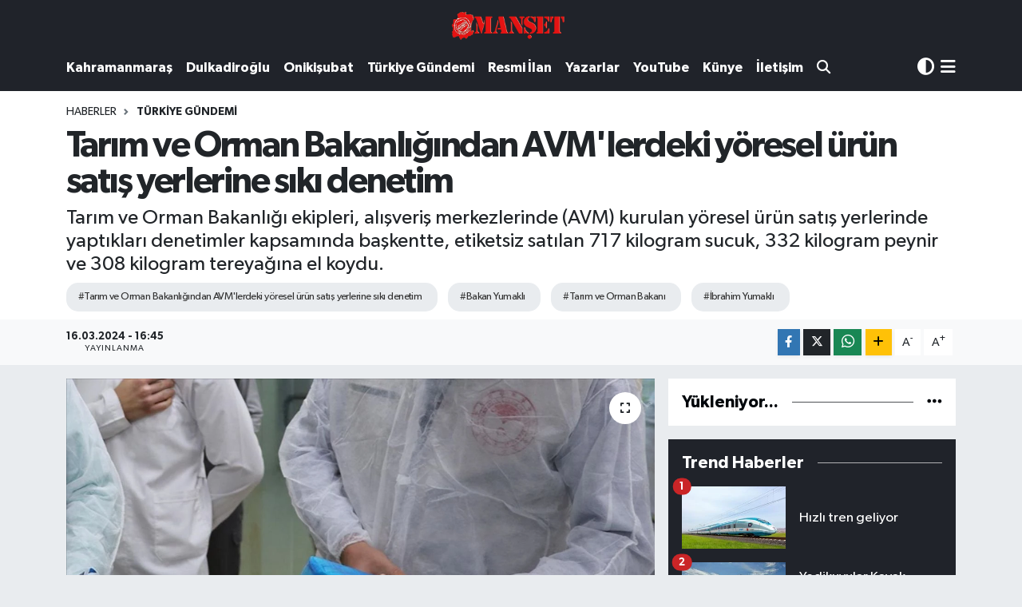

--- FILE ---
content_type: text/html; charset=UTF-8
request_url: https://www.marasmanset.com/tarim-ve-orman-bakanligindan-avmlerdeki-yoresel-urun-satis-yerlerine-siki-denetim
body_size: 21026
content:
<!DOCTYPE html>
<html lang="tr" data-theme="flow">
<head>
<link rel="dns-prefetch" href="//www.marasmanset.com">
<link rel="dns-prefetch" href="//marasmansetcom.teimg.com">
<link rel="dns-prefetch" href="//static.tebilisim.com">
<link rel="dns-prefetch" href="//cdn.p.analitik.bik.gov.tr">
<link rel="dns-prefetch" href="//www.googletagmanager.com">
<link rel="dns-prefetch" href="//www.youtube.com">
<link rel="dns-prefetch" href="//www.facebook.com">
<link rel="dns-prefetch" href="//www.twitter.com">
<link rel="dns-prefetch" href="//www.instagram.com">
<link rel="dns-prefetch" href="//www.w3.org">
<link rel="dns-prefetch" href="//x.com">
<link rel="dns-prefetch" href="//api.whatsapp.com">
<link rel="dns-prefetch" href="//www.linkedin.com">
<link rel="dns-prefetch" href="//pinterest.com">
<link rel="dns-prefetch" href="//t.me">
<link rel="dns-prefetch" href="//apps.apple.com">
<link rel="dns-prefetch" href="//play.google.com">
<link rel="dns-prefetch" href="//tebilisim.com">
<link rel="dns-prefetch" href="//facebook.com">
<link rel="dns-prefetch" href="//twitter.com">
<link rel="dns-prefetch" href="//www.google.com">

    <meta charset="utf-8">
<title>Tarım ve Orman Bakanlığından AVM&#039;lerdeki yöresel ürün satış yerlerine sıkı denetim - Kahramanmaraş Manşet Gazetesi -Kahramanmaraş son dakika</title>
<meta name="description" content="Tarım ve Orman Bakanlığı ekipleri, alışveriş merkezlerinde (AVM) kurulan yöresel ürün satış yerlerinde yaptıkları denetimler kapsamında başkentte, etiketsiz satılan 717 kilogram sucuk, 332 kilogram peynir ve 308 kilogram tereyağına el koydu.">
<meta name="keywords" content="Tarım ve Orman Bakanlığından AVM&#039;lerdeki yöresel ürün satış yerlerine sıkı denetim, Bakan Yumaklı, Tarım ve Orman Bakanı, İbrahim Yumaklı">
<link rel="canonical" href="https://www.marasmanset.com/tarim-ve-orman-bakanligindan-avmlerdeki-yoresel-urun-satis-yerlerine-siki-denetim">
<meta name="viewport" content="width=device-width,initial-scale=1">
<meta name="X-UA-Compatible" content="IE=edge">
<meta name="robots" content="max-image-preview:large">
<meta name="theme-color" content="#20232a">
<meta name="apple-itunes-app" content="app/kahramanmaraş-manşet-gazetesi/id1203171795?l=tr">
<meta name="google-play-app" content="apps/details?id=com.tebilisim.android.marasmanset&amp;amp;gl=TR">
<meta name="title" content="Tarım ve Orman Bakanlığından AVM&#039;lerdeki yöresel ürün satış yerlerine sıkı denetim">
<meta name="articleSection" content="news">
<meta name="datePublished" content="2024-03-16T16:45:00+03:00">
<meta name="dateModified" content="2024-10-15T11:30:23+03:00">
<meta name="articleAuthor" content="AA">
<meta name="author" content="AA">
<meta property="og:site_name" content="Kahramanmaraş Manşet Gazetesi - Son Dakika Haberleri - Kahramanmaraş Haberleri - Asayiş Haberleri - Kahramanmaraş">
<meta property="og:title" content="Tarım ve Orman Bakanlığından AVM&#039;lerdeki yöresel ürün satış yerlerine sıkı denetim">
<meta property="og:description" content="Tarım ve Orman Bakanlığı ekipleri, alışveriş merkezlerinde (AVM) kurulan yöresel ürün satış yerlerinde yaptıkları denetimler kapsamında başkentte, etiketsiz satılan 717 kilogram sucuk, 332 kilogram peynir ve 308 kilogram tereyağına el koydu.">
<meta property="og:url" content="https://www.marasmanset.com/tarim-ve-orman-bakanligindan-avmlerdeki-yoresel-urun-satis-yerlerine-siki-denetim">
<meta property="og:image" content="https://marasmansetcom.teimg.com/marasmanset-com/uploads/2024/03/thumbs-b-c-e615de75055e5907c1082643229b78b1.jpg">
<meta property="og:type" content="article">
<meta property="og:article:published_time" content="2024-03-16T16:45:00+03:00">
<meta property="og:article:modified_time" content="2024-10-15T11:30:23+03:00">
<meta name="twitter:card" content="summary_large_image">
<meta name="twitter:site" content="@MarasManset">
<meta name="twitter:title" content="Tarım ve Orman Bakanlığından AVM&#039;lerdeki yöresel ürün satış yerlerine sıkı denetim">
<meta name="twitter:description" content="Tarım ve Orman Bakanlığı ekipleri, alışveriş merkezlerinde (AVM) kurulan yöresel ürün satış yerlerinde yaptıkları denetimler kapsamında başkentte, etiketsiz satılan 717 kilogram sucuk, 332 kilogram peynir ve 308 kilogram tereyağına el koydu.">
<meta name="twitter:image" content="https://marasmansetcom.teimg.com/marasmanset-com/uploads/2024/03/thumbs-b-c-e615de75055e5907c1082643229b78b1.jpg">
<meta name="twitter:url" content="https://www.marasmanset.com/tarim-ve-orman-bakanligindan-avmlerdeki-yoresel-urun-satis-yerlerine-siki-denetim">
<link rel="shortcut icon" type="image/x-icon" href="https://marasmansetcom.teimg.com/marasmanset-com/uploads/2025/02/marasmanset-faivcon.webp">
<link rel="manifest" href="https://www.marasmanset.com/manifest.json?v=6.6.4" />
<link rel="preload" href="https://static.tebilisim.com/flow/assets/css/font-awesome/fa-solid-900.woff2" as="font" type="font/woff2" crossorigin />
<link rel="preload" href="https://static.tebilisim.com/flow/assets/css/font-awesome/fa-brands-400.woff2" as="font" type="font/woff2" crossorigin />
<link rel="preload" href="https://static.tebilisim.com/flow/assets/css/weather-icons/font/weathericons-regular-webfont.woff2" as="font" type="font/woff2" crossorigin />
<link rel="preload" href="https://static.tebilisim.com/flow/vendor/te/fonts/gibson/Gibson-Bold.woff2" as="font" type="font/woff2" crossorigin />
<link rel="preload" href="https://static.tebilisim.com/flow/vendor/te/fonts/gibson/Gibson-BoldItalic.woff2" as="font" type="font/woff2" crossorigin />
<link rel="preload" href="https://static.tebilisim.com/flow/vendor/te/fonts/gibson/Gibson-Italic.woff2" as="font" type="font/woff2" crossorigin />
<link rel="preload" href="https://static.tebilisim.com/flow/vendor/te/fonts/gibson/Gibson-Light.woff2" as="font" type="font/woff2" crossorigin />
<link rel="preload" href="https://static.tebilisim.com/flow/vendor/te/fonts/gibson/Gibson-LightItalic.woff2" as="font" type="font/woff2" crossorigin />
<link rel="preload" href="https://static.tebilisim.com/flow/vendor/te/fonts/gibson/Gibson-SemiBold.woff2" as="font" type="font/woff2" crossorigin />
<link rel="preload" href="https://static.tebilisim.com/flow/vendor/te/fonts/gibson/Gibson-SemiBoldItalic.woff2" as="font" type="font/woff2" crossorigin />
<link rel="preload" href="https://static.tebilisim.com/flow/vendor/te/fonts/gibson/Gibson.woff2" as="font" type="font/woff2" crossorigin />


<link rel="preload" as="style" href="https://static.tebilisim.com/flow/vendor/te/fonts/gibson.css?v=6.6.4">
<link rel="stylesheet" href="https://static.tebilisim.com/flow/vendor/te/fonts/gibson.css?v=6.6.4">

<style>:root {
        --te-link-color: #333;
        --te-link-hover-color: #000;
        --te-font: "Gibson";
        --te-secondary-font: "Gibson";
        --te-h1-font-size: 45px;
        --te-color: #20232a;
        --te-hover-color: #01060b;
        --mm-ocd-width: 85%!important; /*  Mobil Menü Genişliği */
        --swiper-theme-color: var(--te-color)!important;
        --header-13-color: #ffc107;
    }</style><link rel="preload" as="style" href="https://static.tebilisim.com/flow/assets/vendor/bootstrap/css/bootstrap.min.css?v=6.6.4">
<link rel="stylesheet" href="https://static.tebilisim.com/flow/assets/vendor/bootstrap/css/bootstrap.min.css?v=6.6.4">
<link rel="preload" as="style" href="https://static.tebilisim.com/flow/assets/css/app6.6.4.min.css">
<link rel="stylesheet" href="https://static.tebilisim.com/flow/assets/css/app6.6.4.min.css">



<script type="application/ld+json">{"@context":"https:\/\/schema.org","@type":"WebSite","url":"https:\/\/www.marasmanset.com","potentialAction":{"@type":"SearchAction","target":"https:\/\/www.marasmanset.com\/arama?q={query}","query-input":"required name=query"}}</script>

<script type="application/ld+json">{"@context":"https:\/\/schema.org","@type":"NewsMediaOrganization","url":"https:\/\/www.marasmanset.com","name":"Kahramanmara\u015f Man\u015fet Gazetesi","logo":"https:\/\/marasmansetcom.teimg.com\/marasmanset-com\/uploads\/2022\/09\/manset-logo.png","sameAs":["https:\/\/www.facebook.com\/MansetGazetesi","https:\/\/www.twitter.com\/MarasManset","https:\/\/www.youtube.com\/@kahramanmarasmansetgazetes341","https:\/\/www.instagram.com\/marasmansetgazetesi"]}</script>

<script type="application/ld+json">{"@context":"https:\/\/schema.org","@graph":[{"@type":"SiteNavigationElement","name":"Ana Sayfa","url":"https:\/\/www.marasmanset.com","@id":"https:\/\/www.marasmanset.com"},{"@type":"SiteNavigationElement","name":"G\u00dcNCEL","url":"https:\/\/www.marasmanset.com\/guncel","@id":"https:\/\/www.marasmanset.com\/guncel"},{"@type":"SiteNavigationElement","name":"T\u00fcrkiye G\u00fcndemi","url":"https:\/\/www.marasmanset.com\/turkiye-gundemi","@id":"https:\/\/www.marasmanset.com\/turkiye-gundemi"},{"@type":"SiteNavigationElement","name":"Yerel","url":"https:\/\/www.marasmanset.com\/yerel","@id":"https:\/\/www.marasmanset.com\/yerel"},{"@type":"SiteNavigationElement","name":"KAHRAMANMARA\u015e","url":"https:\/\/www.marasmanset.com\/kahramanmaras","@id":"https:\/\/www.marasmanset.com\/kahramanmaras"},{"@type":"SiteNavigationElement","name":"T\u00dcRKO\u011eLU","url":"https:\/\/www.marasmanset.com\/turkoglu","@id":"https:\/\/www.marasmanset.com\/turkoglu"},{"@type":"SiteNavigationElement","name":"Elbistan","url":"https:\/\/www.marasmanset.com\/elbistan","@id":"https:\/\/www.marasmanset.com\/elbistan"},{"@type":"SiteNavigationElement","name":"G\u00f6ksun","url":"https:\/\/www.marasmanset.com\/goksun","@id":"https:\/\/www.marasmanset.com\/goksun"},{"@type":"SiteNavigationElement","name":"Af\u015fin","url":"https:\/\/www.marasmanset.com\/afsin","@id":"https:\/\/www.marasmanset.com\/afsin"},{"@type":"SiteNavigationElement","name":"Pazarc\u0131k","url":"https:\/\/www.marasmanset.com\/pazarcik","@id":"https:\/\/www.marasmanset.com\/pazarcik"},{"@type":"SiteNavigationElement","name":"And\u0131r\u0131n","url":"https:\/\/www.marasmanset.com\/andirin","@id":"https:\/\/www.marasmanset.com\/andirin"},{"@type":"SiteNavigationElement","name":"Oniki\u015fubat Belediyesi ","url":"https:\/\/www.marasmanset.com\/onikisubat-belediyesi","@id":"https:\/\/www.marasmanset.com\/onikisubat-belediyesi"},{"@type":"SiteNavigationElement","name":"Kahramanmara\u015f gezilecek yerler","url":"https:\/\/www.marasmanset.com\/kahramanmaras-gezilecek-yerler","@id":"https:\/\/www.marasmanset.com\/kahramanmaras-gezilecek-yerler"},{"@type":"SiteNavigationElement","name":"Expo2023","url":"https:\/\/www.marasmanset.com\/expo2023","@id":"https:\/\/www.marasmanset.com\/expo2023"},{"@type":"SiteNavigationElement","name":"G\u00fcndem","url":"https:\/\/www.marasmanset.com\/gundem","@id":"https:\/\/www.marasmanset.com\/gundem"},{"@type":"SiteNavigationElement","name":"DULKAD\u0130RO\u011eLU","url":"https:\/\/www.marasmanset.com\/dulkadiroglu","@id":"https:\/\/www.marasmanset.com\/dulkadiroglu"},{"@type":"SiteNavigationElement","name":"ON\u0130K\u0130\u015eUBAT","url":"https:\/\/www.marasmanset.com\/onikisubat","@id":"https:\/\/www.marasmanset.com\/onikisubat"},{"@type":"SiteNavigationElement","name":"B\u00dcY\u00dcK\u015eEH\u0130R","url":"https:\/\/www.marasmanset.com\/buyuksehir","@id":"https:\/\/www.marasmanset.com\/buyuksehir"},{"@type":"SiteNavigationElement","name":"\u00d6ZEL HABER","url":"https:\/\/www.marasmanset.com\/ozel-haber","@id":"https:\/\/www.marasmanset.com\/ozel-haber"},{"@type":"SiteNavigationElement","name":"RESM\u0130 \u0130LAN","url":"https:\/\/www.marasmanset.com\/resmi-ilan","@id":"https:\/\/www.marasmanset.com\/resmi-ilan"},{"@type":"SiteNavigationElement","name":"Yazarlar","url":"https:\/\/www.marasmanset.com\/yazarlar","@id":"https:\/\/www.marasmanset.com\/yazarlar"},{"@type":"SiteNavigationElement","name":"\u015eirket Haberleri","url":"https:\/\/www.marasmanset.com\/sirket-haberleri","@id":"https:\/\/www.marasmanset.com\/sirket-haberleri"},{"@type":"SiteNavigationElement","name":"SE\u00c7\u0130M SONU\u00c7LARI","url":"https:\/\/www.marasmanset.com\/secim-sonuclari","@id":"https:\/\/www.marasmanset.com\/secim-sonuclari"},{"@type":"SiteNavigationElement","name":"K\u00fcnye","url":"https:\/\/www.marasmanset.com\/kunye","@id":"https:\/\/www.marasmanset.com\/kunye"},{"@type":"SiteNavigationElement","name":"Gizlilik S\u00f6zle\u015fmesi","url":"https:\/\/www.marasmanset.com\/gizlilik-sozlesmesi","@id":"https:\/\/www.marasmanset.com\/gizlilik-sozlesmesi"},{"@type":"SiteNavigationElement","name":"\u0130leti\u015fim","url":"https:\/\/www.marasmanset.com\/iletisim","@id":"https:\/\/www.marasmanset.com\/iletisim"},{"@type":"SiteNavigationElement","name":"Yazarlar","url":"https:\/\/www.marasmanset.com\/yazarlar","@id":"https:\/\/www.marasmanset.com\/yazarlar"},{"@type":"SiteNavigationElement","name":"Foto Galeri","url":"https:\/\/www.marasmanset.com\/foto-galeri","@id":"https:\/\/www.marasmanset.com\/foto-galeri"},{"@type":"SiteNavigationElement","name":"Video Galeri","url":"https:\/\/www.marasmanset.com\/video","@id":"https:\/\/www.marasmanset.com\/video"},{"@type":"SiteNavigationElement","name":"Biyografiler","url":"https:\/\/www.marasmanset.com\/biyografi","@id":"https:\/\/www.marasmanset.com\/biyografi"},{"@type":"SiteNavigationElement","name":"Seri \u0130lanlar","url":"https:\/\/www.marasmanset.com\/ilan","@id":"https:\/\/www.marasmanset.com\/ilan"},{"@type":"SiteNavigationElement","name":"Vefatlar","url":"https:\/\/www.marasmanset.com\/vefat","@id":"https:\/\/www.marasmanset.com\/vefat"},{"@type":"SiteNavigationElement","name":"R\u00f6portajlar","url":"https:\/\/www.marasmanset.com\/roportaj","@id":"https:\/\/www.marasmanset.com\/roportaj"},{"@type":"SiteNavigationElement","name":"Anketler","url":"https:\/\/www.marasmanset.com\/anketler","@id":"https:\/\/www.marasmanset.com\/anketler"},{"@type":"SiteNavigationElement","name":"Dulkadiro\u011flu Bug\u00fcn, Yar\u0131n ve 1 Haftal\u0131k Hava Durumu Tahmini","url":"https:\/\/www.marasmanset.com\/dulkadiroglu-hava-durumu","@id":"https:\/\/www.marasmanset.com\/dulkadiroglu-hava-durumu"},{"@type":"SiteNavigationElement","name":"Dulkadiro\u011flu Namaz Vakitleri","url":"https:\/\/www.marasmanset.com\/dulkadiroglu-namaz-vakitleri","@id":"https:\/\/www.marasmanset.com\/dulkadiroglu-namaz-vakitleri"},{"@type":"SiteNavigationElement","name":"Puan Durumu ve Fikst\u00fcr","url":"https:\/\/www.marasmanset.com\/futbol\/st-super-lig-puan-durumu-ve-fikstur","@id":"https:\/\/www.marasmanset.com\/futbol\/st-super-lig-puan-durumu-ve-fikstur"}]}</script>

<script type="application/ld+json">{"@context":"https:\/\/schema.org","@type":"BreadcrumbList","itemListElement":[{"@type":"ListItem","position":1,"item":{"@type":"Thing","@id":"https:\/\/www.marasmanset.com","name":"Haberler"}}]}</script>
<script type="application/ld+json">{"@context":"https:\/\/schema.org","@type":"NewsArticle","headline":"Tar\u0131m ve Orman Bakanl\u0131\u011f\u0131ndan AVM'lerdeki y\u00f6resel \u00fcr\u00fcn sat\u0131\u015f yerlerine s\u0131k\u0131 denetim","articleSection":"T\u00fcrkiye G\u00fcndemi","dateCreated":"2024-03-16T16:45:00+03:00","datePublished":"2024-03-16T16:45:00+03:00","dateModified":"2024-10-15T11:30:23+03:00","wordCount":182,"genre":"news","mainEntityOfPage":{"@type":"WebPage","@id":"https:\/\/www.marasmanset.com\/tarim-ve-orman-bakanligindan-avmlerdeki-yoresel-urun-satis-yerlerine-siki-denetim"},"articleBody":"<p>Bakanl\u0131ktan yap\u0131lan yaz\u0131l\u0131 a\u00e7\u0131klamaya g\u00f6re, ekipler, T\u00fcrkiye genelinde ramazan ay\u0131na y\u00f6nelik denetimlerine h\u0131z verdi.<\/p>\n<p>\u00dclkenin her yerinde 7 bin 500 g\u0131da kontrol\u00fc yap\u0131ld\u0131, uygunsuz g\u0131da sat\u0131\u015f\u0131na y\u00f6nelik gerekli i\u015flemler uyguland\u0131.<\/p>\n<p>Bu kapsamda Ankara Tar\u0131m ve Orman M\u00fcd\u00fcrl\u00fc\u011f\u00fc ekipleri, kentteki AVM'lerde a\u00e7\u0131kta sat\u0131lan \u00fcr\u00fcnlere y\u00f6nelik \u00e7al\u0131\u015fma ba\u015flatt\u0131. Baz\u0131 al\u0131\u015fveri\u015f merkezlerinde kurulan y\u00f6resel \u00fcr\u00fcn sat\u0131\u015f yerlerinde yap\u0131lan kontroller sonucunda etiketsiz sat\u0131lan 717 kilogram sucuk, 332 kilogram peynir ve 308 kilogram tereya\u011f\u0131na el konuldu. Etiketli sat\u0131lan zeytinya\u011f\u0131 ve tereya\u011flar\u0131ndan da numuneler al\u0131nd\u0131.<\/p>\n<p>Denetimlerin ard\u0131ndan ilgili i\u015fletmelere idari para cezas\u0131 uyguland\u0131.<\/p>\n<h3><strong>Bakan Yumakl\u0131, denetimlerin artaca\u011f\u0131n\u0131 s\u00f6ylemi\u015fti<\/strong><\/h3>\n<p>Tar\u0131m ve Orman Bakan\u0131 \u0130brahim Yumakl\u0131, ramazan \u00f6ncesi yapt\u0131\u011f\u0131 a\u00e7\u0131klamada, denetimlerin s\u0131kla\u015ft\u0131r\u0131laca\u011f\u0131n\u0131 ve halk\u0131n sa\u011fl\u0131\u011f\u0131yla oynayanlara kar\u015f\u0131 gerekli i\u015flemleri yapacaklar\u0131n\u0131 ifade etmi\u015fti.<\/p>\n<p>Yumakl\u0131, vatanda\u015flara, uygunsuz g\u00f6rd\u00fckleri \u00fcr\u00fcnleri \"ALO 174 G\u0131da Hatt\u0131\"na bildirmeleri \u00e7a\u011fr\u0131s\u0131nda bulunmu\u015ftu.<\/p>","description":"Tar\u0131m ve Orman Bakanl\u0131\u011f\u0131 ekipleri, al\u0131\u015fveri\u015f merkezlerinde (AVM) kurulan y\u00f6resel \u00fcr\u00fcn sat\u0131\u015f yerlerinde yapt\u0131klar\u0131 denetimler kapsam\u0131nda ba\u015fkentte, etiketsiz sat\u0131lan 717 kilogram sucuk, 332 kilogram peynir ve 308 kilogram tereya\u011f\u0131na el koydu.","inLanguage":"tr-TR","keywords":["Tar\u0131m ve Orman Bakanl\u0131\u011f\u0131ndan AVM'lerdeki y\u00f6resel \u00fcr\u00fcn sat\u0131\u015f yerlerine s\u0131k\u0131 denetim","Bakan Yumakl\u0131","Tar\u0131m ve Orman Bakan\u0131","\u0130brahim Yumakl\u0131"],"image":{"@type":"ImageObject","url":"https:\/\/marasmansetcom.teimg.com\/crop\/1280x720\/marasmanset-com\/uploads\/2024\/03\/thumbs-b-c-e615de75055e5907c1082643229b78b1.jpg","width":"1280","height":"720","caption":"Tar\u0131m ve Orman Bakanl\u0131\u011f\u0131ndan AVM'lerdeki y\u00f6resel \u00fcr\u00fcn sat\u0131\u015f yerlerine s\u0131k\u0131 denetim"},"publishingPrinciples":"https:\/\/www.marasmanset.com\/gizlilik-sozlesmesi","isFamilyFriendly":"http:\/\/schema.org\/True","isAccessibleForFree":"http:\/\/schema.org\/True","publisher":{"@type":"Organization","name":"Kahramanmara\u015f Man\u015fet Gazetesi","image":"https:\/\/marasmansetcom.teimg.com\/marasmanset-com\/uploads\/2022\/09\/manset-logo.png","logo":{"@type":"ImageObject","url":"https:\/\/marasmansetcom.teimg.com\/marasmanset-com\/uploads\/2022\/09\/manset-logo.png","width":"640","height":"375"}},"author":{"@type":"Person","name":"Didem Kayaba\u015f\u0131","honorificPrefix":"","jobTitle":"","url":null}}</script>
<script data-cfasync="false" src="https://static.tebilisim.com/flow/assets/js/dark-mode.js?v=6.6.4"></script>




<script type="bb151d02a0f25f138212f187-text/javascript">!function(){var t=document.createElement("script");t.setAttribute("src",'https://cdn.p.analitik.bik.gov.tr/tracker'+(typeof Intl!=="undefined"?(typeof (Intl||"").PluralRules!=="undefined"?'1':typeof Promise!=="undefined"?'2':typeof MutationObserver!=='undefined'?'3':'4'):'4')+'.js'),t.setAttribute("data-website-id","071c9670-077f-4f7c-ad27-7cefbf8fc7ad"),t.setAttribute("data-host-url",'//071c9670-077f-4f7c-ad27-7cefbf8fc7ad.collector.p.analitik.bik.gov.tr'),document.head.appendChild(t)}();</script>




<script async data-cfasync="false"
	src="https://www.googletagmanager.com/gtag/js?id=G-0CVD046XE9"></script>
<script data-cfasync="false">
	window.dataLayer = window.dataLayer || [];
	  function gtag(){dataLayer.push(arguments);}
	  gtag('js', new Date());
	  gtag('config', 'G-0CVD046XE9');
</script>




</head>




<body class="d-flex flex-column min-vh-100">

    
    

    <header class="header-9">
    <nav class="top-header navbar navbar-expand-lg navbar-dark bg-te-color text-bg-dark">
        <div class="container justify-content-between justify-content-lg-center">

            <a href="#menu" title="Ana Menü" class="d-lg-none"><i class="fa fa-bars fa-lg text-white"></i></a>

                        <a class="navbar-brand me-0" href="/" title="Kahramanmaraş Manşet Gazetesi - Son Dakika Haberleri - Kahramanmaraş Haberleri - Asayiş Haberleri - Kahramanmaraş">
                <img src="https://marasmansetcom.teimg.com/marasmanset-com/uploads/2022/09/manset-logo.png" alt="Kahramanmaraş Manşet Gazetesi - Son Dakika Haberleri - Kahramanmaraş Haberleri - Asayiş Haberleri - Kahramanmaraş" width="150" height="40" class="light-mode img-fluid flow-logo">
<img src="https://marasmansetcom.teimg.com/marasmanset-com/uploads/2022/09/manset-logo.png" alt="Kahramanmaraş Manşet Gazetesi - Son Dakika Haberleri - Kahramanmaraş Haberleri - Asayiş Haberleri - Kahramanmaraş" width="150" height="40" class="dark-mode img-fluid flow-logo d-none">

            </a>
                        <ul class="nav">
                <li class="nav-item dropdown d-lg-none">
    <a href="#" class="nav-link p-0 me-2 " data-bs-toggle="dropdown" data-bs-display="static">
        <i class="fas fa-adjust fa-lg theme-icon-active"></i>
    </a>
    <ul class="dropdown-menu min-w-auto dropdown-menu-end shadow-none border-0 rounded-0">
        <li>
            <button type="button" class="dropdown-item d-flex align-items-center active" data-bs-theme-value="light">
                <i class="fa fa-sun me-1 mode-switch"></i>
                Açık
            </button>
        </li>
        <li>
            <button type="button" class="dropdown-item d-flex align-items-center" data-bs-theme-value="dark">
                <i class="fa fa-moon me-1 mode-switch"></i>
                Koyu
            </button>
        </li>
        <li>
            <button type="button" class="dropdown-item d-flex align-items-center" data-bs-theme-value="auto">
                <i class="fas fa-adjust me-1 mode-switch"></i>
                Sistem
            </button>
        </li>
    </ul>
</li>

                <li class="nav-item d-lg-none">
                    <a href="/arama" class="nav-link p-0" title="Ara">
                        <i class="fa fa-search fa-lg"></i>
                    </a>
                </li>
            </ul>
        </div>
    </nav>
    <div class="main-menu navbar navbar-expand-lg navbar-dark d-none d-lg-block bg-te-color text-bg-dark pt-0">
        <div class="container">
            <ul  class="nav nav-cats fw-semibold">
        <li class="nav-item   ">
        <a href="/kahramanmaras" class="nav-link text-white" target="_self" title="Kahramanmaraş">Kahramanmaraş</a>
        
    </li>
        <li class="nav-item   ">
        <a href="/dulkadiroglu" class="nav-link text-white" target="_self" title="Dulkadiroğlu">Dulkadiroğlu</a>
        
    </li>
        <li class="nav-item   ">
        <a href="/onikisubat" class="nav-link text-white" target="_self" title="Onikişubat">Onikişubat</a>
        
    </li>
        <li class="nav-item   ">
        <a href="/turkiye-gundemi" class="nav-link text-white" target="_self" title="Türkiye Gündemi">Türkiye Gündemi</a>
        
    </li>
        <li class="nav-item   ">
        <a href="/resmi-ilan" class="nav-link text-white" target="_self" title="Resmi İlan">Resmi İlan</a>
        
    </li>
        <li class="nav-item   ">
        <a href="/yazarlar" class="nav-link text-white" target="_self" title="Yazarlar">Yazarlar</a>
        
    </li>
        <li class="nav-item   ">
        <a href="https://www.youtube.com/channel/UCx2ilD-DM8pWFoCLupnCAHA" class="nav-link text-white" target="_blank" title="YouTube">YouTube</a>
        
    </li>
        <li class="nav-item   ">
        <a href="/kunye" class="nav-link text-white" target="_self" title="Künye">Künye</a>
        
    </li>
        <li class="nav-item   ">
        <a href="/iletisim" class="nav-link text-white" target="_self" title="İletişim">İletişim</a>
        
    </li>
        <li class="nav-item   ">
        <a href="https://www.marasmanset.com/arama" class="nav-link text-white" target="_self" title=""><i class="fa fa-search text-white mr-1"></i></a>
        
    </li>
    </ul>

            <ul class="navigation-menu nav d-flex align-items-center">
                <li class="nav-item dropdown ">
    <a href="#" class="text-white me-2 " data-bs-toggle="dropdown" data-bs-display="static">
        <i class="fas fa-adjust fa-lg theme-icon-active"></i>
    </a>
    <ul class="dropdown-menu min-w-auto dropdown-menu-end shadow-none border-0 rounded-0">
        <li>
            <button type="button" class="dropdown-item d-flex align-items-center active" data-bs-theme-value="light">
                <i class="fa fa-sun me-1 mode-switch"></i>
                Açık
            </button>
        </li>
        <li>
            <button type="button" class="dropdown-item d-flex align-items-center" data-bs-theme-value="dark">
                <i class="fa fa-moon me-1 mode-switch"></i>
                Koyu
            </button>
        </li>
        <li>
            <button type="button" class="dropdown-item d-flex align-items-center" data-bs-theme-value="auto">
                <i class="fas fa-adjust me-1 mode-switch"></i>
                Sistem
            </button>
        </li>
    </ul>
</li>

                <li class="nav-item dropdown position-static">
                    <a class="nav-link pe-0" data-bs-toggle="dropdown" href="#" aria-haspopup="true"
                        aria-expanded="false" title="Ana Menü">
                        <i class="fa-solid fa-bars fa-lg"></i>
                    </a>
                    <div class="mega-menu dropdown-menu dropdown-menu-end text-capitalize shadow-lg border-0 rounded-0">

    <div class="row g-3 small p-3">

                <div class="col">
            <div class="extra-sections bg-light p-3 border">
                <a href="https://www.marasmanset.com/kahramanmaras-nobetci-eczaneler" title="Kahramanmaraş Nöbetçi Eczaneler" class="d-block border-bottom pb-2 mb-2" target="_self"><i class="fa-solid fa-capsules me-2"></i>Kahramanmaraş Nöbetçi Eczaneler</a>
<a href="https://www.marasmanset.com/kahramanmaras-hava-durumu" title="Kahramanmaraş Hava Durumu" class="d-block border-bottom pb-2 mb-2" target="_self"><i class="fa-solid fa-cloud-sun me-2"></i>Kahramanmaraş Hava Durumu</a>
<a href="https://www.marasmanset.com/kahramanmaras-namaz-vakitleri" title="Kahramanmaraş Namaz Vakitleri" class="d-block border-bottom pb-2 mb-2" target="_self"><i class="fa-solid fa-mosque me-2"></i>Kahramanmaraş Namaz Vakitleri</a>
<a href="https://www.marasmanset.com/kahramanmaras-trafik-durumu" title="Kahramanmaraş Trafik Yoğunluk Haritası" class="d-block border-bottom pb-2 mb-2" target="_self"><i class="fa-solid fa-car me-2"></i>Kahramanmaraş Trafik Yoğunluk Haritası</a>
<a href="https://www.marasmanset.com/futbol/super-lig-puan-durumu-ve-fikstur" title="Süper Lig Puan Durumu ve Fikstür" class="d-block border-bottom pb-2 mb-2" target="_self"><i class="fa-solid fa-chart-bar me-2"></i>Süper Lig Puan Durumu ve Fikstür</a>
<a href="https://www.marasmanset.com/tum-mansetler" title="Tüm Manşetler" class="d-block border-bottom pb-2 mb-2" target="_self"><i class="fa-solid fa-newspaper me-2"></i>Tüm Manşetler</a>
<a href="https://www.marasmanset.com/sondakika-haberleri" title="Son Dakika Haberleri" class="d-block border-bottom pb-2 mb-2" target="_self"><i class="fa-solid fa-bell me-2"></i>Son Dakika Haberleri</a>

            </div>
        </div>
        
        

    </div>

    <div class="p-3 bg-light">
                <a class="me-3"
            href="https://www.facebook.com/MansetGazetesi" target="_blank" rel="nofollow noreferrer noopener"><i class="fab fa-facebook me-2 text-navy"></i> Facebook</a>
                        <a class="me-3"
            href="https://www.twitter.com/MarasManset" target="_blank" rel="nofollow noreferrer noopener"><i class="fab fa-x-twitter "></i> Twitter</a>
                        <a class="me-3"
            href="https://www.instagram.com/marasmansetgazetesi" target="_blank" rel="nofollow noreferrer noopener"><i class="fab fa-instagram me-2 text-magenta"></i> Instagram</a>
                                <a class="me-3"
            href="https://www.youtube.com/@kahramanmarasmansetgazetes341" target="_blank" rel="nofollow noreferrer noopener"><i class="fab fa-youtube me-2 text-danger"></i> Youtube</a>
                                                    </div>

    <div class="mega-menu-footer p-2 bg-te-color">
        <a class="dropdown-item text-white" href="/kunye" title="Künye / İletişim"><i class="fa fa-id-card me-2"></i> Künye / İletişim</a>
        <a class="dropdown-item text-white" href="/iletisim" title="Bize Ulaşın"><i class="fa fa-envelope me-2"></i> Bize Ulaşın</a>
        <a class="dropdown-item text-white" href="/rss-baglantilari" title="RSS Bağlantıları"><i class="fa fa-rss me-2"></i> RSS Bağlantıları</a>
        <a class="dropdown-item text-white" href="/member/login" title="Üyelik Girişi"><i class="fa fa-user me-2"></i> Üyelik Girişi</a>
    </div>


</div>

                </li>
            </ul>
        </div>
    </div>
    <ul  class="mobile-categories d-lg-none list-inline bg-white">
        <li class="list-inline-item">
        <a href="/kahramanmaras" class="text-dark" target="_self" title="Kahramanmaraş">
                Kahramanmaraş
        </a>
    </li>
        <li class="list-inline-item">
        <a href="/dulkadiroglu" class="text-dark" target="_self" title="Dulkadiroğlu">
                Dulkadiroğlu
        </a>
    </li>
        <li class="list-inline-item">
        <a href="/onikisubat" class="text-dark" target="_self" title="Onikişubat">
                Onikişubat
        </a>
    </li>
        <li class="list-inline-item">
        <a href="/turkiye-gundemi" class="text-dark" target="_self" title="Türkiye Gündemi">
                Türkiye Gündemi
        </a>
    </li>
        <li class="list-inline-item">
        <a href="/resmi-ilan" class="text-dark" target="_self" title="Resmi İlan">
                Resmi İlan
        </a>
    </li>
        <li class="list-inline-item">
        <a href="/yazarlar" class="text-dark" target="_self" title="Yazarlar">
                Yazarlar
        </a>
    </li>
        <li class="list-inline-item">
        <a href="https://www.youtube.com/channel/UCx2ilD-DM8pWFoCLupnCAHA" class="text-dark" target="_blank" title="YouTube">
                YouTube
        </a>
    </li>
        <li class="list-inline-item">
        <a href="/kunye" class="text-dark" target="_self" title="Künye">
                Künye
        </a>
    </li>
        <li class="list-inline-item">
        <a href="/iletisim" class="text-dark" target="_self" title="İletişim">
                İletişim
        </a>
    </li>
        <li class="list-inline-item">
        <a href="https://www.marasmanset.com/arama" class="text-dark" target="_self" title="">
        <i class="fa fa-search"></i>        
        </a>
    </li>
    </ul>

</header>






<main class="single overflow-hidden" style="min-height: 300px">

            
    
    <div class="infinite" data-show-advert="1">

    

    <div class="infinite-item d-block" data-id="81059" data-category-id="32" data-reference="TE\Archive\Models\Archive" data-json-url="/service/json/featured-infinite.json">

        

        <div class="post-header pt-3 bg-white">

    <div class="container">

        
        <nav class="meta-category d-flex justify-content-lg-start" style="--bs-breadcrumb-divider: url(&#34;data:image/svg+xml,%3Csvg xmlns='http://www.w3.org/2000/svg' width='8' height='8'%3E%3Cpath d='M2.5 0L1 1.5 3.5 4 1 6.5 2.5 8l4-4-4-4z' fill='%236c757d'/%3E%3C/svg%3E&#34;);" aria-label="breadcrumb">
        <ol class="breadcrumb mb-0">
            <li class="breadcrumb-item"><a href="https://www.marasmanset.com" class="breadcrumb_link" target="_self">Haberler</a></li>
            <li class="breadcrumb-item active fw-bold" aria-current="page"><a href="/turkiye-gundemi" target="_self" class="breadcrumb_link text-dark" title="Türkiye Gündemi">Türkiye Gündemi</a></li>
        </ol>
</nav>

        <h1 class="h2 fw-bold text-lg-start headline my-2" itemprop="headline">Tarım ve Orman Bakanlığından AVM&#039;lerdeki yöresel ürün satış yerlerine sıkı denetim</h1>
        
        <h2 class="lead text-lg-start text-dark my-2 description" itemprop="description">Tarım ve Orman Bakanlığı ekipleri, alışveriş merkezlerinde (AVM) kurulan yöresel ürün satış yerlerinde yaptıkları denetimler kapsamında başkentte, etiketsiz satılan 717 kilogram sucuk, 332 kilogram peynir ve 308 kilogram tereyağına el koydu.</h2>
        
        <div class="news-tags">
        <a href="https://www.marasmanset.com/haberleri/tarim-ve-orman-bakanligindan-avmlerdeki-yoresel-urun-satis-yerlerine-siki-denetim" title="Tarım ve Orman Bakanlığından AVM&#039;lerdeki yöresel ürün satış yerlerine sıkı denetim" class="news-tags__link" rel="nofollow">#Tarım ve Orman Bakanlığından AVM&#039;lerdeki yöresel ürün satış yerlerine sıkı denetim</a>
        <a href="https://www.marasmanset.com/haberleri/bakan-yumakli" title="Bakan Yumaklı" class="news-tags__link" rel="nofollow">#Bakan Yumaklı</a>
        <a href="https://www.marasmanset.com/haberleri/tarim-ve-orman-bakani" title="Tarım ve Orman Bakanı" class="news-tags__link" rel="nofollow">#Tarım ve Orman Bakanı</a>
        <a href="https://www.marasmanset.com/haberleri/ibrahim-yumakli" title="İbrahim Yumaklı" class="news-tags__link" rel="nofollow">#İbrahim Yumaklı</a>
    </div>

    </div>

    <div class="bg-light py-1">
        <div class="container d-flex justify-content-between align-items-center">

            <div class="meta-author">
    
    <div class="box">
    <time class="fw-bold">16.03.2024 - 16:45</time>
    <span class="info">Yayınlanma</span>
</div>

    
    
    

</div>


            <div class="share-area justify-content-end align-items-center d-none d-lg-flex">

    <div class="mobile-share-button-container mb-2 d-block d-md-none">
    <button class="btn btn-primary btn-sm rounded-0 shadow-sm w-100" onclick="if (!window.__cfRLUnblockHandlers) return false; handleMobileShare(event, 'Tarım ve Orman Bakanlığından AVM\&#039;lerdeki yöresel ürün satış yerlerine sıkı denetim', 'https://www.marasmanset.com/tarim-ve-orman-bakanligindan-avmlerdeki-yoresel-urun-satis-yerlerine-siki-denetim')" title="Paylaş" data-cf-modified-bb151d02a0f25f138212f187-="">
        <i class="fas fa-share-alt me-2"></i>Paylaş
    </button>
</div>

<div class="social-buttons-new d-none d-md-flex justify-content-between">
    <a href="https://www.facebook.com/sharer/sharer.php?u=https%3A%2F%2Fwww.marasmanset.com%2Ftarim-ve-orman-bakanligindan-avmlerdeki-yoresel-urun-satis-yerlerine-siki-denetim" onclick="if (!window.__cfRLUnblockHandlers) return false; initiateDesktopShare(event, 'facebook')" class="btn btn-primary btn-sm rounded-0 shadow-sm me-1" title="Facebook'ta Paylaş" data-platform="facebook" data-share-url="https://www.marasmanset.com/tarim-ve-orman-bakanligindan-avmlerdeki-yoresel-urun-satis-yerlerine-siki-denetim" data-share-title="Tarım ve Orman Bakanlığından AVM&#039;lerdeki yöresel ürün satış yerlerine sıkı denetim" rel="noreferrer nofollow noopener external" data-cf-modified-bb151d02a0f25f138212f187-="">
        <i class="fab fa-facebook-f"></i>
    </a>

    <a href="https://x.com/intent/tweet?url=https%3A%2F%2Fwww.marasmanset.com%2Ftarim-ve-orman-bakanligindan-avmlerdeki-yoresel-urun-satis-yerlerine-siki-denetim&text=Tar%C4%B1m+ve+Orman+Bakanl%C4%B1%C4%9F%C4%B1ndan+AVM%27lerdeki+y%C3%B6resel+%C3%BCr%C3%BCn+sat%C4%B1%C5%9F+yerlerine+s%C4%B1k%C4%B1+denetim" onclick="if (!window.__cfRLUnblockHandlers) return false; initiateDesktopShare(event, 'twitter')" class="btn btn-dark btn-sm rounded-0 shadow-sm me-1" title="X'de Paylaş" data-platform="twitter" data-share-url="https://www.marasmanset.com/tarim-ve-orman-bakanligindan-avmlerdeki-yoresel-urun-satis-yerlerine-siki-denetim" data-share-title="Tarım ve Orman Bakanlığından AVM&#039;lerdeki yöresel ürün satış yerlerine sıkı denetim" rel="noreferrer nofollow noopener external" data-cf-modified-bb151d02a0f25f138212f187-="">
        <i class="fab fa-x-twitter text-white"></i>
    </a>

    <a href="https://api.whatsapp.com/send?text=Tar%C4%B1m+ve+Orman+Bakanl%C4%B1%C4%9F%C4%B1ndan+AVM%27lerdeki+y%C3%B6resel+%C3%BCr%C3%BCn+sat%C4%B1%C5%9F+yerlerine+s%C4%B1k%C4%B1+denetim+-+https%3A%2F%2Fwww.marasmanset.com%2Ftarim-ve-orman-bakanligindan-avmlerdeki-yoresel-urun-satis-yerlerine-siki-denetim" onclick="if (!window.__cfRLUnblockHandlers) return false; initiateDesktopShare(event, 'whatsapp')" class="btn btn-success btn-sm rounded-0 btn-whatsapp shadow-sm me-1" title="Whatsapp'ta Paylaş" data-platform="whatsapp" data-share-url="https://www.marasmanset.com/tarim-ve-orman-bakanligindan-avmlerdeki-yoresel-urun-satis-yerlerine-siki-denetim" data-share-title="Tarım ve Orman Bakanlığından AVM&#039;lerdeki yöresel ürün satış yerlerine sıkı denetim" rel="noreferrer nofollow noopener external" data-cf-modified-bb151d02a0f25f138212f187-="">
        <i class="fab fa-whatsapp fa-lg"></i>
    </a>

    <div class="dropdown">
        <button class="dropdownButton btn btn-sm rounded-0 btn-warning border-none shadow-sm me-1" type="button" data-bs-toggle="dropdown" name="socialDropdownButton" title="Daha Fazla">
            <i id="icon" class="fa fa-plus"></i>
        </button>

        <ul class="dropdown-menu dropdown-menu-end border-0 rounded-1 shadow">
            <li>
                <a href="https://www.linkedin.com/sharing/share-offsite/?url=https%3A%2F%2Fwww.marasmanset.com%2Ftarim-ve-orman-bakanligindan-avmlerdeki-yoresel-urun-satis-yerlerine-siki-denetim" class="dropdown-item" onclick="if (!window.__cfRLUnblockHandlers) return false; initiateDesktopShare(event, 'linkedin')" data-platform="linkedin" data-share-url="https://www.marasmanset.com/tarim-ve-orman-bakanligindan-avmlerdeki-yoresel-urun-satis-yerlerine-siki-denetim" data-share-title="Tarım ve Orman Bakanlığından AVM&#039;lerdeki yöresel ürün satış yerlerine sıkı denetim" rel="noreferrer nofollow noopener external" title="Linkedin" data-cf-modified-bb151d02a0f25f138212f187-="">
                    <i class="fab fa-linkedin text-primary me-2"></i>Linkedin
                </a>
            </li>
            <li>
                <a href="https://pinterest.com/pin/create/button/?url=https%3A%2F%2Fwww.marasmanset.com%2Ftarim-ve-orman-bakanligindan-avmlerdeki-yoresel-urun-satis-yerlerine-siki-denetim&description=Tar%C4%B1m+ve+Orman+Bakanl%C4%B1%C4%9F%C4%B1ndan+AVM%27lerdeki+y%C3%B6resel+%C3%BCr%C3%BCn+sat%C4%B1%C5%9F+yerlerine+s%C4%B1k%C4%B1+denetim&media=" class="dropdown-item" onclick="if (!window.__cfRLUnblockHandlers) return false; initiateDesktopShare(event, 'pinterest')" data-platform="pinterest" data-share-url="https://www.marasmanset.com/tarim-ve-orman-bakanligindan-avmlerdeki-yoresel-urun-satis-yerlerine-siki-denetim" data-share-title="Tarım ve Orman Bakanlığından AVM&#039;lerdeki yöresel ürün satış yerlerine sıkı denetim" rel="noreferrer nofollow noopener external" title="Pinterest" data-cf-modified-bb151d02a0f25f138212f187-="">
                    <i class="fab fa-pinterest text-danger me-2"></i>Pinterest
                </a>
            </li>
            <li>
                <a href="https://t.me/share/url?url=https%3A%2F%2Fwww.marasmanset.com%2Ftarim-ve-orman-bakanligindan-avmlerdeki-yoresel-urun-satis-yerlerine-siki-denetim&text=Tar%C4%B1m+ve+Orman+Bakanl%C4%B1%C4%9F%C4%B1ndan+AVM%27lerdeki+y%C3%B6resel+%C3%BCr%C3%BCn+sat%C4%B1%C5%9F+yerlerine+s%C4%B1k%C4%B1+denetim" class="dropdown-item" onclick="if (!window.__cfRLUnblockHandlers) return false; initiateDesktopShare(event, 'telegram')" data-platform="telegram" data-share-url="https://www.marasmanset.com/tarim-ve-orman-bakanligindan-avmlerdeki-yoresel-urun-satis-yerlerine-siki-denetim" data-share-title="Tarım ve Orman Bakanlığından AVM&#039;lerdeki yöresel ürün satış yerlerine sıkı denetim" rel="noreferrer nofollow noopener external" title="Telegram" data-cf-modified-bb151d02a0f25f138212f187-="">
                    <i class="fab fa-telegram-plane text-primary me-2"></i>Telegram
                </a>
            </li>
            <li class="border-0">
                <a class="dropdown-item" href="javascript:void(0)" onclick="if (!window.__cfRLUnblockHandlers) return false; printContent(event)" title="Yazdır" data-cf-modified-bb151d02a0f25f138212f187-="">
                    <i class="fas fa-print text-dark me-2"></i>
                    Yazdır
                </a>
            </li>
            <li class="border-0">
                <a class="dropdown-item" href="javascript:void(0)" onclick="if (!window.__cfRLUnblockHandlers) return false; copyURL(event, 'https://www.marasmanset.com/tarim-ve-orman-bakanligindan-avmlerdeki-yoresel-urun-satis-yerlerine-siki-denetim')" rel="noreferrer nofollow noopener external" title="Bağlantıyı Kopyala" data-cf-modified-bb151d02a0f25f138212f187-="">
                    <i class="fas fa-link text-dark me-2"></i>
                    Kopyala
                </a>
            </li>
        </ul>
    </div>
</div>

<script type="bb151d02a0f25f138212f187-text/javascript">
    var shareableModelId = 81059;
    var shareableModelClass = 'TE\\Archive\\Models\\Archive';

    function shareCount(id, model, platform, url) {
        fetch("https://www.marasmanset.com/sharecount", {
            method: 'POST',
            headers: {
                'Content-Type': 'application/json',
                'X-CSRF-TOKEN': document.querySelector('meta[name="csrf-token"]')?.getAttribute('content')
            },
            body: JSON.stringify({ id, model, platform, url })
        }).catch(err => console.error('Share count fetch error:', err));
    }

    function goSharePopup(url, title, width = 600, height = 400) {
        const left = (screen.width - width) / 2;
        const top = (screen.height - height) / 2;
        window.open(
            url,
            title,
            `width=${width},height=${height},left=${left},top=${top},resizable=yes,scrollbars=yes`
        );
    }

    async function handleMobileShare(event, title, url) {
        event.preventDefault();

        if (shareableModelId && shareableModelClass) {
            shareCount(shareableModelId, shareableModelClass, 'native_mobile_share', url);
        }

        const isAndroidWebView = navigator.userAgent.includes('Android') && !navigator.share;

        if (isAndroidWebView) {
            window.location.href = 'androidshare://paylas?title=' + encodeURIComponent(title) + '&url=' + encodeURIComponent(url);
            return;
        }

        if (navigator.share) {
            try {
                await navigator.share({ title: title, url: url });
            } catch (error) {
                if (error.name !== 'AbortError') {
                    console.error('Web Share API failed:', error);
                }
            }
        } else {
            alert("Bu cihaz paylaşımı desteklemiyor.");
        }
    }

    function initiateDesktopShare(event, platformOverride = null) {
        event.preventDefault();
        const anchor = event.currentTarget;
        const platform = platformOverride || anchor.dataset.platform;
        const webShareUrl = anchor.href;
        const contentUrl = anchor.dataset.shareUrl || webShareUrl;

        if (shareableModelId && shareableModelClass && platform) {
            shareCount(shareableModelId, shareableModelClass, platform, contentUrl);
        }

        goSharePopup(webShareUrl, platform ? platform.charAt(0).toUpperCase() + platform.slice(1) : "Share");
    }

    function copyURL(event, urlToCopy) {
        event.preventDefault();
        navigator.clipboard.writeText(urlToCopy).then(() => {
            alert('Bağlantı panoya kopyalandı!');
        }).catch(err => {
            console.error('Could not copy text: ', err);
            try {
                const textArea = document.createElement("textarea");
                textArea.value = urlToCopy;
                textArea.style.position = "fixed";
                document.body.appendChild(textArea);
                textArea.focus();
                textArea.select();
                document.execCommand('copy');
                document.body.removeChild(textArea);
                alert('Bağlantı panoya kopyalandı!');
            } catch (fallbackErr) {
                console.error('Fallback copy failed:', fallbackErr);
            }
        });
    }

    function printContent(event) {
        event.preventDefault();

        const triggerElement = event.currentTarget;
        const contextContainer = triggerElement.closest('.infinite-item') || document;

        const header      = contextContainer.querySelector('.post-header');
        const media       = contextContainer.querySelector('.news-section .col-lg-8 .inner, .news-section .col-lg-8 .ratio, .news-section .col-lg-8 iframe');
        const articleBody = contextContainer.querySelector('.article-text');

        if (!header && !media && !articleBody) {
            window.print();
            return;
        }

        let printHtml = '';
        
        if (header) {
            const titleEl = header.querySelector('h1');
            const descEl  = header.querySelector('.description, h2.lead');

            let cleanHeaderHtml = '<div class="printed-header">';
            if (titleEl) cleanHeaderHtml += titleEl.outerHTML;
            if (descEl)  cleanHeaderHtml += descEl.outerHTML;
            cleanHeaderHtml += '</div>';

            printHtml += cleanHeaderHtml;
        }

        if (media) {
            printHtml += media.outerHTML;
        }

        if (articleBody) {
            const articleClone = articleBody.cloneNode(true);
            articleClone.querySelectorAll('.post-flash').forEach(function (el) {
                el.parentNode.removeChild(el);
            });
            printHtml += articleClone.outerHTML;
        }
        const iframe = document.createElement('iframe');
        iframe.style.position = 'fixed';
        iframe.style.right = '0';
        iframe.style.bottom = '0';
        iframe.style.width = '0';
        iframe.style.height = '0';
        iframe.style.border = '0';
        document.body.appendChild(iframe);

        const frameWindow = iframe.contentWindow || iframe;
        const title = document.title || 'Yazdır';
        const headStyles = Array.from(document.querySelectorAll('link[rel="stylesheet"], style'))
            .map(el => el.outerHTML)
            .join('');

        iframe.onload = function () {
            try {
                frameWindow.focus();
                frameWindow.print();
            } finally {
                setTimeout(function () {
                    document.body.removeChild(iframe);
                }, 1000);
            }
        };

        const doc = frameWindow.document;
        doc.open();
        doc.write(`
            <!doctype html>
            <html lang="tr">
                <head>
<link rel="dns-prefetch" href="//www.marasmanset.com">
<link rel="dns-prefetch" href="//marasmansetcom.teimg.com">
<link rel="dns-prefetch" href="//static.tebilisim.com">
<link rel="dns-prefetch" href="//cdn.p.analitik.bik.gov.tr">
<link rel="dns-prefetch" href="//www.googletagmanager.com">
<link rel="dns-prefetch" href="//www.youtube.com">
<link rel="dns-prefetch" href="//www.facebook.com">
<link rel="dns-prefetch" href="//www.twitter.com">
<link rel="dns-prefetch" href="//www.instagram.com">
<link rel="dns-prefetch" href="//www.w3.org">
<link rel="dns-prefetch" href="//x.com">
<link rel="dns-prefetch" href="//api.whatsapp.com">
<link rel="dns-prefetch" href="//www.linkedin.com">
<link rel="dns-prefetch" href="//pinterest.com">
<link rel="dns-prefetch" href="//t.me">
<link rel="dns-prefetch" href="//apps.apple.com">
<link rel="dns-prefetch" href="//play.google.com">
<link rel="dns-prefetch" href="//tebilisim.com">
<link rel="dns-prefetch" href="//facebook.com">
<link rel="dns-prefetch" href="//twitter.com">
<link rel="dns-prefetch" href="//www.google.com">
                    <meta charset="utf-8">
                    <title>${title}</title>
                    ${headStyles}
                    <style>
                        html, body {
                            margin: 0;
                            padding: 0;
                            background: #ffffff;
                        }
                        .printed-article {
                            margin: 0;
                            padding: 20px;
                            box-shadow: none;
                            background: #ffffff;
                        }
                    </style>
                </head>
                <body>
                    <div class="printed-article">
                        ${printHtml}
                    </div>
                </body>
            </html>
        `);
        doc.close();
    }

    var dropdownButton = document.querySelector('.dropdownButton');
    if (dropdownButton) {
        var icon = dropdownButton.querySelector('#icon');
        var parentDropdown = dropdownButton.closest('.dropdown');
        if (parentDropdown && icon) {
            parentDropdown.addEventListener('show.bs.dropdown', function () {
                icon.classList.remove('fa-plus');
                icon.classList.add('fa-minus');
            });
            parentDropdown.addEventListener('hide.bs.dropdown', function () {
                icon.classList.remove('fa-minus');
                icon.classList.add('fa-plus');
            });
        }
    }
</script>

    
        
            <a href="#" title="Metin boyutunu küçült" class="te-textDown btn btn-sm btn-white rounded-0 me-1">A<sup>-</sup></a>
            <a href="#" title="Metin boyutunu büyüt" class="te-textUp btn btn-sm btn-white rounded-0 me-1">A<sup>+</sup></a>

            
        

    
</div>



        </div>


    </div>


</div>




        <div class="container g-0 g-sm-4">

            <div class="news-section overflow-hidden mt-lg-3">
                <div class="row g-3">
                    <div class="col-lg-8">

                        <div class="inner">
    <a href="https://marasmansetcom.teimg.com/crop/1280x720/marasmanset-com/uploads/2024/03/thumbs-b-c-e615de75055e5907c1082643229b78b1.jpg" class="position-relative d-block" data-fancybox>
                        <div class="zoom-in-out m-3">
            <i class="fa fa-expand" style="font-size: 14px"></i>
        </div>
        <img class="img-fluid" src="https://marasmansetcom.teimg.com/crop/1280x720/marasmanset-com/uploads/2024/03/thumbs-b-c-e615de75055e5907c1082643229b78b1.jpg" alt="Tarım ve Orman Bakanlığından AVM&#039;lerdeki yöresel ürün satış yerlerine sıkı denetim" width="860" height="504" loading="eager" fetchpriority="high" decoding="async" style="width:100%; aspect-ratio: 860 / 504;" />
            </a>
</div>





                        <div class="d-flex d-lg-none justify-content-between align-items-center p-2">

    <div class="mobile-share-button-container mb-2 d-block d-md-none">
    <button class="btn btn-primary btn-sm rounded-0 shadow-sm w-100" onclick="if (!window.__cfRLUnblockHandlers) return false; handleMobileShare(event, 'Tarım ve Orman Bakanlığından AVM\&#039;lerdeki yöresel ürün satış yerlerine sıkı denetim', 'https://www.marasmanset.com/tarim-ve-orman-bakanligindan-avmlerdeki-yoresel-urun-satis-yerlerine-siki-denetim')" title="Paylaş" data-cf-modified-bb151d02a0f25f138212f187-="">
        <i class="fas fa-share-alt me-2"></i>Paylaş
    </button>
</div>

<div class="social-buttons-new d-none d-md-flex justify-content-between">
    <a href="https://www.facebook.com/sharer/sharer.php?u=https%3A%2F%2Fwww.marasmanset.com%2Ftarim-ve-orman-bakanligindan-avmlerdeki-yoresel-urun-satis-yerlerine-siki-denetim" onclick="if (!window.__cfRLUnblockHandlers) return false; initiateDesktopShare(event, 'facebook')" class="btn btn-primary btn-sm rounded-0 shadow-sm me-1" title="Facebook'ta Paylaş" data-platform="facebook" data-share-url="https://www.marasmanset.com/tarim-ve-orman-bakanligindan-avmlerdeki-yoresel-urun-satis-yerlerine-siki-denetim" data-share-title="Tarım ve Orman Bakanlığından AVM&#039;lerdeki yöresel ürün satış yerlerine sıkı denetim" rel="noreferrer nofollow noopener external" data-cf-modified-bb151d02a0f25f138212f187-="">
        <i class="fab fa-facebook-f"></i>
    </a>

    <a href="https://x.com/intent/tweet?url=https%3A%2F%2Fwww.marasmanset.com%2Ftarim-ve-orman-bakanligindan-avmlerdeki-yoresel-urun-satis-yerlerine-siki-denetim&text=Tar%C4%B1m+ve+Orman+Bakanl%C4%B1%C4%9F%C4%B1ndan+AVM%27lerdeki+y%C3%B6resel+%C3%BCr%C3%BCn+sat%C4%B1%C5%9F+yerlerine+s%C4%B1k%C4%B1+denetim" onclick="if (!window.__cfRLUnblockHandlers) return false; initiateDesktopShare(event, 'twitter')" class="btn btn-dark btn-sm rounded-0 shadow-sm me-1" title="X'de Paylaş" data-platform="twitter" data-share-url="https://www.marasmanset.com/tarim-ve-orman-bakanligindan-avmlerdeki-yoresel-urun-satis-yerlerine-siki-denetim" data-share-title="Tarım ve Orman Bakanlığından AVM&#039;lerdeki yöresel ürün satış yerlerine sıkı denetim" rel="noreferrer nofollow noopener external" data-cf-modified-bb151d02a0f25f138212f187-="">
        <i class="fab fa-x-twitter text-white"></i>
    </a>

    <a href="https://api.whatsapp.com/send?text=Tar%C4%B1m+ve+Orman+Bakanl%C4%B1%C4%9F%C4%B1ndan+AVM%27lerdeki+y%C3%B6resel+%C3%BCr%C3%BCn+sat%C4%B1%C5%9F+yerlerine+s%C4%B1k%C4%B1+denetim+-+https%3A%2F%2Fwww.marasmanset.com%2Ftarim-ve-orman-bakanligindan-avmlerdeki-yoresel-urun-satis-yerlerine-siki-denetim" onclick="if (!window.__cfRLUnblockHandlers) return false; initiateDesktopShare(event, 'whatsapp')" class="btn btn-success btn-sm rounded-0 btn-whatsapp shadow-sm me-1" title="Whatsapp'ta Paylaş" data-platform="whatsapp" data-share-url="https://www.marasmanset.com/tarim-ve-orman-bakanligindan-avmlerdeki-yoresel-urun-satis-yerlerine-siki-denetim" data-share-title="Tarım ve Orman Bakanlığından AVM&#039;lerdeki yöresel ürün satış yerlerine sıkı denetim" rel="noreferrer nofollow noopener external" data-cf-modified-bb151d02a0f25f138212f187-="">
        <i class="fab fa-whatsapp fa-lg"></i>
    </a>

    <div class="dropdown">
        <button class="dropdownButton btn btn-sm rounded-0 btn-warning border-none shadow-sm me-1" type="button" data-bs-toggle="dropdown" name="socialDropdownButton" title="Daha Fazla">
            <i id="icon" class="fa fa-plus"></i>
        </button>

        <ul class="dropdown-menu dropdown-menu-end border-0 rounded-1 shadow">
            <li>
                <a href="https://www.linkedin.com/sharing/share-offsite/?url=https%3A%2F%2Fwww.marasmanset.com%2Ftarim-ve-orman-bakanligindan-avmlerdeki-yoresel-urun-satis-yerlerine-siki-denetim" class="dropdown-item" onclick="if (!window.__cfRLUnblockHandlers) return false; initiateDesktopShare(event, 'linkedin')" data-platform="linkedin" data-share-url="https://www.marasmanset.com/tarim-ve-orman-bakanligindan-avmlerdeki-yoresel-urun-satis-yerlerine-siki-denetim" data-share-title="Tarım ve Orman Bakanlığından AVM&#039;lerdeki yöresel ürün satış yerlerine sıkı denetim" rel="noreferrer nofollow noopener external" title="Linkedin" data-cf-modified-bb151d02a0f25f138212f187-="">
                    <i class="fab fa-linkedin text-primary me-2"></i>Linkedin
                </a>
            </li>
            <li>
                <a href="https://pinterest.com/pin/create/button/?url=https%3A%2F%2Fwww.marasmanset.com%2Ftarim-ve-orman-bakanligindan-avmlerdeki-yoresel-urun-satis-yerlerine-siki-denetim&description=Tar%C4%B1m+ve+Orman+Bakanl%C4%B1%C4%9F%C4%B1ndan+AVM%27lerdeki+y%C3%B6resel+%C3%BCr%C3%BCn+sat%C4%B1%C5%9F+yerlerine+s%C4%B1k%C4%B1+denetim&media=" class="dropdown-item" onclick="if (!window.__cfRLUnblockHandlers) return false; initiateDesktopShare(event, 'pinterest')" data-platform="pinterest" data-share-url="https://www.marasmanset.com/tarim-ve-orman-bakanligindan-avmlerdeki-yoresel-urun-satis-yerlerine-siki-denetim" data-share-title="Tarım ve Orman Bakanlığından AVM&#039;lerdeki yöresel ürün satış yerlerine sıkı denetim" rel="noreferrer nofollow noopener external" title="Pinterest" data-cf-modified-bb151d02a0f25f138212f187-="">
                    <i class="fab fa-pinterest text-danger me-2"></i>Pinterest
                </a>
            </li>
            <li>
                <a href="https://t.me/share/url?url=https%3A%2F%2Fwww.marasmanset.com%2Ftarim-ve-orman-bakanligindan-avmlerdeki-yoresel-urun-satis-yerlerine-siki-denetim&text=Tar%C4%B1m+ve+Orman+Bakanl%C4%B1%C4%9F%C4%B1ndan+AVM%27lerdeki+y%C3%B6resel+%C3%BCr%C3%BCn+sat%C4%B1%C5%9F+yerlerine+s%C4%B1k%C4%B1+denetim" class="dropdown-item" onclick="if (!window.__cfRLUnblockHandlers) return false; initiateDesktopShare(event, 'telegram')" data-platform="telegram" data-share-url="https://www.marasmanset.com/tarim-ve-orman-bakanligindan-avmlerdeki-yoresel-urun-satis-yerlerine-siki-denetim" data-share-title="Tarım ve Orman Bakanlığından AVM&#039;lerdeki yöresel ürün satış yerlerine sıkı denetim" rel="noreferrer nofollow noopener external" title="Telegram" data-cf-modified-bb151d02a0f25f138212f187-="">
                    <i class="fab fa-telegram-plane text-primary me-2"></i>Telegram
                </a>
            </li>
            <li class="border-0">
                <a class="dropdown-item" href="javascript:void(0)" onclick="if (!window.__cfRLUnblockHandlers) return false; printContent(event)" title="Yazdır" data-cf-modified-bb151d02a0f25f138212f187-="">
                    <i class="fas fa-print text-dark me-2"></i>
                    Yazdır
                </a>
            </li>
            <li class="border-0">
                <a class="dropdown-item" href="javascript:void(0)" onclick="if (!window.__cfRLUnblockHandlers) return false; copyURL(event, 'https://www.marasmanset.com/tarim-ve-orman-bakanligindan-avmlerdeki-yoresel-urun-satis-yerlerine-siki-denetim')" rel="noreferrer nofollow noopener external" title="Bağlantıyı Kopyala" data-cf-modified-bb151d02a0f25f138212f187-="">
                    <i class="fas fa-link text-dark me-2"></i>
                    Kopyala
                </a>
            </li>
        </ul>
    </div>
</div>

<script type="bb151d02a0f25f138212f187-text/javascript">
    var shareableModelId = 81059;
    var shareableModelClass = 'TE\\Archive\\Models\\Archive';

    function shareCount(id, model, platform, url) {
        fetch("https://www.marasmanset.com/sharecount", {
            method: 'POST',
            headers: {
                'Content-Type': 'application/json',
                'X-CSRF-TOKEN': document.querySelector('meta[name="csrf-token"]')?.getAttribute('content')
            },
            body: JSON.stringify({ id, model, platform, url })
        }).catch(err => console.error('Share count fetch error:', err));
    }

    function goSharePopup(url, title, width = 600, height = 400) {
        const left = (screen.width - width) / 2;
        const top = (screen.height - height) / 2;
        window.open(
            url,
            title,
            `width=${width},height=${height},left=${left},top=${top},resizable=yes,scrollbars=yes`
        );
    }

    async function handleMobileShare(event, title, url) {
        event.preventDefault();

        if (shareableModelId && shareableModelClass) {
            shareCount(shareableModelId, shareableModelClass, 'native_mobile_share', url);
        }

        const isAndroidWebView = navigator.userAgent.includes('Android') && !navigator.share;

        if (isAndroidWebView) {
            window.location.href = 'androidshare://paylas?title=' + encodeURIComponent(title) + '&url=' + encodeURIComponent(url);
            return;
        }

        if (navigator.share) {
            try {
                await navigator.share({ title: title, url: url });
            } catch (error) {
                if (error.name !== 'AbortError') {
                    console.error('Web Share API failed:', error);
                }
            }
        } else {
            alert("Bu cihaz paylaşımı desteklemiyor.");
        }
    }

    function initiateDesktopShare(event, platformOverride = null) {
        event.preventDefault();
        const anchor = event.currentTarget;
        const platform = platformOverride || anchor.dataset.platform;
        const webShareUrl = anchor.href;
        const contentUrl = anchor.dataset.shareUrl || webShareUrl;

        if (shareableModelId && shareableModelClass && platform) {
            shareCount(shareableModelId, shareableModelClass, platform, contentUrl);
        }

        goSharePopup(webShareUrl, platform ? platform.charAt(0).toUpperCase() + platform.slice(1) : "Share");
    }

    function copyURL(event, urlToCopy) {
        event.preventDefault();
        navigator.clipboard.writeText(urlToCopy).then(() => {
            alert('Bağlantı panoya kopyalandı!');
        }).catch(err => {
            console.error('Could not copy text: ', err);
            try {
                const textArea = document.createElement("textarea");
                textArea.value = urlToCopy;
                textArea.style.position = "fixed";
                document.body.appendChild(textArea);
                textArea.focus();
                textArea.select();
                document.execCommand('copy');
                document.body.removeChild(textArea);
                alert('Bağlantı panoya kopyalandı!');
            } catch (fallbackErr) {
                console.error('Fallback copy failed:', fallbackErr);
            }
        });
    }

    function printContent(event) {
        event.preventDefault();

        const triggerElement = event.currentTarget;
        const contextContainer = triggerElement.closest('.infinite-item') || document;

        const header      = contextContainer.querySelector('.post-header');
        const media       = contextContainer.querySelector('.news-section .col-lg-8 .inner, .news-section .col-lg-8 .ratio, .news-section .col-lg-8 iframe');
        const articleBody = contextContainer.querySelector('.article-text');

        if (!header && !media && !articleBody) {
            window.print();
            return;
        }

        let printHtml = '';
        
        if (header) {
            const titleEl = header.querySelector('h1');
            const descEl  = header.querySelector('.description, h2.lead');

            let cleanHeaderHtml = '<div class="printed-header">';
            if (titleEl) cleanHeaderHtml += titleEl.outerHTML;
            if (descEl)  cleanHeaderHtml += descEl.outerHTML;
            cleanHeaderHtml += '</div>';

            printHtml += cleanHeaderHtml;
        }

        if (media) {
            printHtml += media.outerHTML;
        }

        if (articleBody) {
            const articleClone = articleBody.cloneNode(true);
            articleClone.querySelectorAll('.post-flash').forEach(function (el) {
                el.parentNode.removeChild(el);
            });
            printHtml += articleClone.outerHTML;
        }
        const iframe = document.createElement('iframe');
        iframe.style.position = 'fixed';
        iframe.style.right = '0';
        iframe.style.bottom = '0';
        iframe.style.width = '0';
        iframe.style.height = '0';
        iframe.style.border = '0';
        document.body.appendChild(iframe);

        const frameWindow = iframe.contentWindow || iframe;
        const title = document.title || 'Yazdır';
        const headStyles = Array.from(document.querySelectorAll('link[rel="stylesheet"], style'))
            .map(el => el.outerHTML)
            .join('');

        iframe.onload = function () {
            try {
                frameWindow.focus();
                frameWindow.print();
            } finally {
                setTimeout(function () {
                    document.body.removeChild(iframe);
                }, 1000);
            }
        };

        const doc = frameWindow.document;
        doc.open();
        doc.write(`
            <!doctype html>
            <html lang="tr">
                <head>
<link rel="dns-prefetch" href="//www.marasmanset.com">
<link rel="dns-prefetch" href="//marasmansetcom.teimg.com">
<link rel="dns-prefetch" href="//static.tebilisim.com">
<link rel="dns-prefetch" href="//cdn.p.analitik.bik.gov.tr">
<link rel="dns-prefetch" href="//www.googletagmanager.com">
<link rel="dns-prefetch" href="//www.youtube.com">
<link rel="dns-prefetch" href="//www.facebook.com">
<link rel="dns-prefetch" href="//www.twitter.com">
<link rel="dns-prefetch" href="//www.instagram.com">
<link rel="dns-prefetch" href="//www.w3.org">
<link rel="dns-prefetch" href="//x.com">
<link rel="dns-prefetch" href="//api.whatsapp.com">
<link rel="dns-prefetch" href="//www.linkedin.com">
<link rel="dns-prefetch" href="//pinterest.com">
<link rel="dns-prefetch" href="//t.me">
<link rel="dns-prefetch" href="//apps.apple.com">
<link rel="dns-prefetch" href="//play.google.com">
<link rel="dns-prefetch" href="//tebilisim.com">
<link rel="dns-prefetch" href="//facebook.com">
<link rel="dns-prefetch" href="//twitter.com">
<link rel="dns-prefetch" href="//www.google.com">
                    <meta charset="utf-8">
                    <title>${title}</title>
                    ${headStyles}
                    <style>
                        html, body {
                            margin: 0;
                            padding: 0;
                            background: #ffffff;
                        }
                        .printed-article {
                            margin: 0;
                            padding: 20px;
                            box-shadow: none;
                            background: #ffffff;
                        }
                    </style>
                </head>
                <body>
                    <div class="printed-article">
                        ${printHtml}
                    </div>
                </body>
            </html>
        `);
        doc.close();
    }

    var dropdownButton = document.querySelector('.dropdownButton');
    if (dropdownButton) {
        var icon = dropdownButton.querySelector('#icon');
        var parentDropdown = dropdownButton.closest('.dropdown');
        if (parentDropdown && icon) {
            parentDropdown.addEventListener('show.bs.dropdown', function () {
                icon.classList.remove('fa-plus');
                icon.classList.add('fa-minus');
            });
            parentDropdown.addEventListener('hide.bs.dropdown', function () {
                icon.classList.remove('fa-minus');
                icon.classList.add('fa-plus');
            });
        }
    }
</script>

    
        
        <div class="google-news share-are text-end">

            <a href="#" title="Metin boyutunu küçült" class="te-textDown btn btn-sm btn-white rounded-0 me-1">A<sup>-</sup></a>
            <a href="#" title="Metin boyutunu büyüt" class="te-textUp btn btn-sm btn-white rounded-0 me-1">A<sup>+</sup></a>

            
        </div>
        

    
</div>


                        <div class="card border-0 rounded-0 mb-3">
                            <div class="article-text container-padding" data-text-id="81059" property="articleBody">
                                
                                <p>Bakanlıktan yapılan yazılı açıklamaya göre, ekipler, Türkiye genelinde ramazan ayına yönelik denetimlerine hız verdi.</p>
<p>Ülkenin her yerinde 7 bin 500 gıda kontrolü yapıldı, uygunsuz gıda satışına yönelik gerekli işlemler uygulandı.</p>
<p>Bu kapsamda Ankara Tarım ve Orman Müdürlüğü ekipleri, kentteki AVM'lerde açıkta satılan ürünlere yönelik çalışma başlattı. Bazı alışveriş merkezlerinde kurulan yöresel ürün satış yerlerinde yapılan kontroller sonucunda etiketsiz satılan 717 kilogram sucuk, 332 kilogram peynir ve 308 kilogram tereyağına el konuldu. Etiketli satılan zeytinyağı ve tereyağlarından da numuneler alındı.</p>
<p>Denetimlerin ardından ilgili işletmelere idari para cezası uygulandı.</p>
<h3><strong>Bakan Yumaklı, denetimlerin artacağını söylemişti</strong></h3>
<p>Tarım ve Orman Bakanı İbrahim Yumaklı, ramazan öncesi yaptığı açıklamada, denetimlerin sıklaştırılacağını ve halkın sağlığıyla oynayanlara karşı gerekli işlemleri yapacaklarını ifade etmişti.</p>
<p>Yumaklı, vatandaşlara, uygunsuz gördükleri ürünleri "ALO 174 Gıda Hattı"na bildirmeleri çağrısında bulunmuştu.</p><div class="article-source py-3 small border-top ">
            <span class="source-name pe-3"><strong>Kaynak: </strong>AA</span>
    </div>

                                                                
                            </div>
                        </div>

                        <div class="editors-choice my-3">
        <div class="row g-2">
                            <div class="col-12">
                    <a class="d-block bg-te-color p-1" href="/pttmizde-gaziantepe-baglandi" title="PTT’mizde Gaziantep’e bağlandı" target="_self">
                        <div class="row g-1 align-items-center">
                            <div class="col-5 col-sm-3">
                                <img src="https://marasmansetcom.teimg.com/crop/250x150/marasmanset-com/uploads/2026/01/ptt-1.webp" loading="lazy" width="860" height="504"
                                    alt="PTT’mizde Gaziantep’e bağlandı" class="img-fluid">
                            </div>
                            <div class="col-7 col-sm-9">
                                <div class="post-flash-heading p-2 text-white">
                                    <span class="mini-title d-none d-md-inline">Editörün Seçtiği</span>
                                    <div class="h4 title-3-line mb-0 fw-bold lh-sm">
                                        PTT’mizde Gaziantep’e bağlandı
                                    </div>
                                </div>
                            </div>
                        </div>
                    </a>
                </div>
                            <div class="col-12">
                    <a class="d-block bg-te-color p-1" href="/7den-70e-yeni-bulusma-noktasi-dulkadiroglunda" title="7’den 70’e Yeni Buluşma Noktası Dulkadiroğlu’nda" target="_self">
                        <div class="row g-1 align-items-center">
                            <div class="col-5 col-sm-3">
                                <img src="https://marasmansetcom.teimg.com/crop/250x150/marasmanset-com/uploads/2025/12/proje-gorseli-2-5.jpg" loading="lazy" width="860" height="504"
                                    alt="7’den 70’e Yeni Buluşma Noktası Dulkadiroğlu’nda" class="img-fluid">
                            </div>
                            <div class="col-7 col-sm-9">
                                <div class="post-flash-heading p-2 text-white">
                                    <span class="mini-title d-none d-md-inline">Editörün Seçtiği</span>
                                    <div class="h4 title-3-line mb-0 fw-bold lh-sm">
                                        7’den 70’e Yeni Buluşma Noktası Dulkadiroğlu’nda
                                    </div>
                                </div>
                            </div>
                        </div>
                    </a>
                </div>
                            <div class="col-12">
                    <a class="d-block bg-te-color p-1" href="/kahramanmaras-toki-konutlarinda-geri-sayim-basladi" title="Kahramanmaraş TOKİ Konutlarında Geri Sayım Başladı" target="_self">
                        <div class="row g-1 align-items-center">
                            <div class="col-5 col-sm-3">
                                <img src="https://marasmansetcom.teimg.com/crop/250x150/marasmanset-com/uploads/2025/11/whatsapp-gorsel-2025-10-30-saat-161745-21466c19.jpg" loading="lazy" width="860" height="504"
                                    alt="Kahramanmaraş TOKİ Konutlarında Geri Sayım Başladı" class="img-fluid">
                            </div>
                            <div class="col-7 col-sm-9">
                                <div class="post-flash-heading p-2 text-white">
                                    <span class="mini-title d-none d-md-inline">Editörün Seçtiği</span>
                                    <div class="h4 title-3-line mb-0 fw-bold lh-sm">
                                        Kahramanmaraş TOKİ Konutlarında Geri Sayım Başladı
                                    </div>
                                </div>
                            </div>
                        </div>
                    </a>
                </div>
                    </div>
    </div>





                        <div class="author-box my-3 p-3 bg-white">
        <div class="d-flex">
            <div class="flex-shrink-0">
                <a href="/muhabir/15/didem-kayabasi" title="Didem Kayabaşı">
                    <img class="img-fluid rounded-circle" width="96" height="96"
                        src="https://marasmansetcom.teimg.com/marasmanset-com/uploads/2022/09/users/whatsapp-image-2022-08-03-at-094206.jpeg" loading="lazy"
                        alt="Didem Kayabaşı">
                </a>
            </div>
            <div class="flex-grow-1 align-self-center ms-3">
                <div class="text-dark small text-uppercase">Editör Hakkında</div>
                <div class="h4"><a href="/muhabir/15/didem-kayabasi" title="Didem Kayabaşı">Didem Kayabaşı</a></div>
                <div class="text-secondary small show-all-text mb-2"></div>

                <div class="social-buttons d-flex justify-content-start">
                                            <a href="/cdn-cgi/l/email-protection#f6929f92939b9db6919b979f9ad895999b" class="btn btn-outline-dark btn-sm me-1 rounded-1" title="E-Mail" target="_blank"><i class="fa fa-envelope"></i></a>
                                                                                                                                        </div>

            </div>
        </div>
    </div>





                        <div class="related-news my-3 bg-white p-3">
    <div class="section-title d-flex mb-3 align-items-center">
        <div class="h2 lead flex-shrink-1 text-te-color m-0 text-nowrap fw-bold">Bunlar da ilginizi çekebilir</div>
        <div class="flex-grow-1 title-line ms-3"></div>
    </div>
    <div class="row g-3">
                <div class="col-6 col-lg-4">
            <a href="/otomobiller-carpisti-2-olu-3-yarali" title="Otomobiller çarpıştı: 2 ölü, 3 yaralı" target="_self">
                <img class="img-fluid" src="https://marasmansetcom.teimg.com/crop/250x150/marasmanset-com/uploads/2026/01/696ccc97f54a18c0d0f8a098.webp" width="860" height="504" alt="Otomobiller çarpıştı: 2 ölü, 3 yaralı"></a>
                <h3 class="h5 mt-1">
                    <a href="/otomobiller-carpisti-2-olu-3-yarali" title="Otomobiller çarpıştı: 2 ölü, 3 yaralı" target="_self">Otomobiller çarpıştı: 2 ölü, 3 yaralı</a>
                </h3>
            </a>
        </div>
                <div class="col-6 col-lg-4">
            <a href="/eski-meclis-uyesini-olduren-eski-baskan-yardimcisina-muebbet" title="Eski meclis üyesini öldüren eski başkan yardımcısına müebbet" target="_self">
                <img class="img-fluid" src="https://marasmansetcom.teimg.com/crop/250x150/marasmanset-com/uploads/2026/01/696cc218f54a18c0d0f8a02d.webp" width="860" height="504" alt="Eski meclis üyesini öldüren eski başkan yardımcısına müebbet"></a>
                <h3 class="h5 mt-1">
                    <a href="/eski-meclis-uyesini-olduren-eski-baskan-yardimcisina-muebbet" title="Eski meclis üyesini öldüren eski başkan yardımcısına müebbet" target="_self">Eski meclis üyesini öldüren eski başkan yardımcısına müebbet</a>
                </h3>
            </a>
        </div>
                <div class="col-6 col-lg-4">
            <a href="/yuzyilin-konut-projesinde-bu-hafta-9-ilde-daha-kura-cekilisi-yapilacak" title="Yüzyılın Konut Projesi&#039;nde bu hafta 9 ilde daha kura çekilişi yapılacak" target="_self">
                <img class="img-fluid" src="https://marasmansetcom.teimg.com/crop/250x150/marasmanset-com/uploads/2026/01/thumbs-b-c-1568fe70de515e0846030d7ea73786b8.jpg" width="860" height="504" alt="Yüzyılın Konut Projesi&#039;nde bu hafta 9 ilde daha kura çekilişi yapılacak"></a>
                <h3 class="h5 mt-1">
                    <a href="/yuzyilin-konut-projesinde-bu-hafta-9-ilde-daha-kura-cekilisi-yapilacak" title="Yüzyılın Konut Projesi&#039;nde bu hafta 9 ilde daha kura çekilişi yapılacak" target="_self">Yüzyılın Konut Projesi&#039;nde bu hafta 9 ilde daha kura çekilişi yapılacak</a>
                </h3>
            </a>
        </div>
                <div class="col-6 col-lg-4">
            <a href="/kendisine-dogru-kosan-kopegi-tufekle-vurup-oldurdu" title="Kendisine doğru koşan köpeği tüfekle vurup öldürdü" target="_self">
                <img class="img-fluid" src="https://marasmansetcom.teimg.com/crop/250x150/marasmanset-com/uploads/2026/01/696cb455f54a18c0d0f89f77.webp" width="860" height="504" alt="Kendisine doğru koşan köpeği tüfekle vurup öldürdü"></a>
                <h3 class="h5 mt-1">
                    <a href="/kendisine-dogru-kosan-kopegi-tufekle-vurup-oldurdu" title="Kendisine doğru koşan köpeği tüfekle vurup öldürdü" target="_self">Kendisine doğru koşan köpeği tüfekle vurup öldürdü</a>
                </h3>
            </a>
        </div>
                <div class="col-6 col-lg-4">
            <a href="/meshur-tostcu-soguk-havada-sov-yapmak-isterken-kendini-yakti" title="Meşhur tostçu, soğuk havada şov yapmak isterken kendini yaktı" target="_self">
                <img class="img-fluid" src="https://marasmansetcom.teimg.com/crop/250x150/marasmanset-com/uploads/2026/01/a-w622832-06.jpg" width="860" height="504" alt="Meşhur tostçu, soğuk havada şov yapmak isterken kendini yaktı"></a>
                <h3 class="h5 mt-1">
                    <a href="/meshur-tostcu-soguk-havada-sov-yapmak-isterken-kendini-yakti" title="Meşhur tostçu, soğuk havada şov yapmak isterken kendini yaktı" target="_self">Meşhur tostçu, soğuk havada şov yapmak isterken kendini yaktı</a>
                </h3>
            </a>
        </div>
                <div class="col-6 col-lg-4">
            <a href="/indirim-izdihami-100-liralik-alisveris-icin-dondurucu-sogukta-saatlerce-beklediler" title="İndirim izdihamı: 100 liralık alışveriş için dondurucu soğukta saatlerce beklediler" target="_self">
                <img class="img-fluid" src="https://marasmansetcom.teimg.com/crop/250x150/marasmanset-com/uploads/2026/01/a-w622693-04.jpg" width="860" height="504" alt="İndirim izdihamı: 100 liralık alışveriş için dondurucu soğukta saatlerce beklediler"></a>
                <h3 class="h5 mt-1">
                    <a href="/indirim-izdihami-100-liralik-alisveris-icin-dondurucu-sogukta-saatlerce-beklediler" title="İndirim izdihamı: 100 liralık alışveriş için dondurucu soğukta saatlerce beklediler" target="_self">İndirim izdihamı: 100 liralık alışveriş için dondurucu soğukta saatlerce beklediler</a>
                </h3>
            </a>
        </div>
            </div>
</div>


                        

                                                    <div id="comments" class="bg-white mb-3 p-3">

    
    <div>
        <div class="section-title d-flex mb-3 align-items-center">
            <div class="h2 lead flex-shrink-1 text-te-color m-0 text-nowrap fw-bold">Yorumlar </div>
            <div class="flex-grow-1 title-line ms-3"></div>
        </div>


        <form method="POST" action="https://www.marasmanset.com/comments/add" accept-charset="UTF-8" id="form_81059"><input name="_token" type="hidden" value="P9t7T2dwm1MOzb8k0dutzfkQKZF5CvvDe4wyZ8IU">
        <div id="nova_honeypot_2BJhPiXbLrl0OHrv_wrap" style="display: none" aria-hidden="true">
        <input id="nova_honeypot_2BJhPiXbLrl0OHrv"
               name="nova_honeypot_2BJhPiXbLrl0OHrv"
               type="text"
               value=""
                              autocomplete="nope"
               tabindex="-1">
        <input name="valid_from"
               type="text"
               value="[base64]"
                              autocomplete="off"
               tabindex="-1">
    </div>
        <input name="reference_id" type="hidden" value="81059">
        <input name="reference_type" type="hidden" value="TE\Archive\Models\Archive">
        <input name="parent_id" type="hidden" value="0">


        <div class="form-row">
            <div class="form-group mb-3">
                <textarea class="form-control" rows="3" placeholder="Yorumlarınızı ve düşüncelerinizi bizimle paylaşın" required name="body" cols="50"></textarea>
            </div>
            <div class="form-group mb-3">
                <input class="form-control" placeholder="Adınız soyadınız" required name="name" type="text">
            </div>


            
            <div class="form-group mb-3">
                <button type="submit" class="btn btn-te-color add-comment" data-id="81059" data-reference="TE\Archive\Models\Archive">
                    <span class="spinner-border spinner-border-sm d-none"></span>
                    Gönder
                </button>
            </div>


        </div>

        
        </form>

        <div id="comment-area" class="comment_read_81059" data-post-id="81059" data-model="TE\Archive\Models\Archive" data-action="/comments/list" ></div>

        
    </div>
</div>

                        

                    </div>

                    <div class="col-lg-4">
                        <!-- SECONDARY SIDEBAR -->
                        <!-- LATEST POSTS -->
        <aside class="last-added-sidebar ajax mb-3 bg-white" data-widget-unique-key="son_haberler_46851" data-url="/service/json/latest.json" data-number-display="6">
        <div class="section-title d-flex p-3 align-items-center">
            <h2 class="lead flex-shrink-1 text-te-color m-0 fw-bold">
                <div class="loading">Yükleniyor...</div>
                <div class="title d-none">Son Haberler</div>
            </h2>
            <div class="flex-grow-1 title-line mx-3"></div>
            <div class="flex-shrink-1">
                <a href="https://www.marasmanset.com/sondakika-haberleri" title="Tümü" class="text-te-color"><i
                        class="fa fa-ellipsis-h fa-lg"></i></a>
            </div>
        </div>
        <div class="result overflow-widget" style="max-height: 625px">
        </div>
    </aside>
    <!-- TREND HABERLER -->
<section class="top-shared mb-3 px-3 pt-3 bg-te-color" data-widget-unique-key="trend_haberler_46852">
    <div class="section-title d-flex mb-3 align-items-center">
        <h2 class="lead flex-shrink-1 text-white m-0 text-nowrap fw-bold">Trend Haberler</h2>
        <div class="flex-grow-1 title-line-light ms-3"></div>
    </div>
        <a href="/hizli-tren-geliyor" title="Hızlı tren geliyor" target="_self" class="d-flex position-relative pb-3">
        <div class="flex-shrink-0">
            <img src="https://marasmansetcom.teimg.com/crop/250x150/marasmanset-com/uploads/2026/01/whatsapp-image-2025-03-13-at-09-47-13.jpg" loading="lazy" width="130" height="76" alt="Hızlı tren geliyor" class="img-fluid">
        </div>
        <div class="flex-grow-1 ms-3 d-flex align-items-center">
            <div class="title-3-line lh-sm text-white">
                Hızlı tren geliyor
            </div>
        </div>
        <span class="sorting rounded-pill position-absolute translate-middle badge bg-red">1</span>
    </a>
        <a href="/yedikuyular-kayak-merkezi-gecici-olarak-hizmete-kapatildi" title="Yedikuyular Kayak Merkezi geçici olarak hizmete kapatıldı" target="_self" class="d-flex position-relative pb-3">
        <div class="flex-shrink-0">
            <img src="https://marasmansetcom.teimg.com/crop/250x150/marasmanset-com/uploads/2026/01/yedikuyular-kayak-merkezi-2.jpeg" loading="lazy" width="130" height="76" alt="Yedikuyular Kayak Merkezi geçici olarak hizmete kapatıldı" class="img-fluid">
        </div>
        <div class="flex-grow-1 ms-3 d-flex align-items-center">
            <div class="title-3-line lh-sm text-white">
                Yedikuyular Kayak Merkezi geçici olarak hizmete kapatıldı
            </div>
        </div>
        <span class="sorting rounded-pill position-absolute translate-middle badge bg-red">2</span>
    </a>
        <a href="/kahramanmarasli-suruculerin-dikkatine-eds-geliyor" title="Kahramanmaraşlı sürücülerin dikkatine EDS geliyor" target="_self" class="d-flex position-relative pb-3">
        <div class="flex-shrink-0">
            <img src="https://marasmansetcom.teimg.com/crop/250x150/marasmanset-com/uploads/2026/01/whatsapp-image-2026-01-16-at-175534.jpeg" loading="lazy" width="130" height="76" alt="Kahramanmaraşlı sürücülerin dikkatine EDS geliyor" class="img-fluid">
        </div>
        <div class="flex-grow-1 ms-3 d-flex align-items-center">
            <div class="title-3-line lh-sm text-white">
                Kahramanmaraşlı sürücülerin dikkatine EDS geliyor
            </div>
        </div>
        <span class="sorting rounded-pill position-absolute translate-middle badge bg-red">3</span>
    </a>
        <a href="/kahramanmarasta-bin-kisilik-typ-isci-alimi-basladi" title="Kahramanmaraş’ta bin kişilik TYP işçi alımı başladı" target="_self" class="d-flex position-relative pb-3">
        <div class="flex-shrink-0">
            <img src="https://marasmansetcom.teimg.com/crop/250x150/marasmanset-com/uploads/2026/01/milli-egitim-bakanligi-typ-ile-okullara-personel-alimi-basladi-60-bin-alim-yapilacak-1692775848-8825.webp" loading="lazy" width="130" height="76" alt="Kahramanmaraş’ta bin kişilik TYP işçi alımı başladı" class="img-fluid">
        </div>
        <div class="flex-grow-1 ms-3 d-flex align-items-center">
            <div class="title-3-line lh-sm text-white">
                Kahramanmaraş’ta bin kişilik TYP işçi alımı başladı
            </div>
        </div>
        <span class="sorting rounded-pill position-absolute translate-middle badge bg-red">4</span>
    </a>
        <a href="/pttmizde-gaziantepe-baglandi" title="PTT’mizde Gaziantep’e bağlandı" target="_self" class="d-flex position-relative pb-3">
        <div class="flex-shrink-0">
            <img src="https://marasmansetcom.teimg.com/crop/250x150/marasmanset-com/uploads/2026/01/ptt-1.webp" loading="lazy" width="130" height="76" alt="PTT’mizde Gaziantep’e bağlandı" class="img-fluid">
        </div>
        <div class="flex-grow-1 ms-3 d-flex align-items-center">
            <div class="title-3-line lh-sm text-white">
                PTT’mizde Gaziantep’e bağlandı
            </div>
        </div>
        <span class="sorting rounded-pill position-absolute translate-middle badge bg-red">5</span>
    </a>
        <a href="/kahramanmarasin-geleneksel-lezzeti" title="Kahramanmaraş’ın Geleneksel Lezzeti" target="_self" class="d-flex position-relative pb-3">
        <div class="flex-shrink-0">
            <img src="https://marasmansetcom.teimg.com/crop/250x150/marasmanset-com/uploads/2026/01/1812179.jpg" loading="lazy" width="130" height="76" alt="Kahramanmaraş’ın Geleneksel Lezzeti" class="img-fluid">
        </div>
        <div class="flex-grow-1 ms-3 d-flex align-items-center">
            <div class="title-3-line lh-sm text-white">
                Kahramanmaraş’ın Geleneksel Lezzeti
            </div>
        </div>
        <span class="sorting rounded-pill position-absolute translate-middle badge bg-red">6</span>
    </a>
    </section>
<!-- Exclusive Posts -->
    <section class="special-news-block mb-3 p-3 bg-white" data-widget-unique-key="ozel_haber_46853">
                    <div class="section-title d-flex justify-content-between mb-3 align-items-center">
                <h2 class="lead flex-shrink-1 text-te-color m-0 fw-bold">Özel Haber</h2>
                <div class="flex-grow-1 title-line mx-3"></div>
            </div>
                <div class="row g-3">
                            <div class="col-12">
                    <a href="/kahramanmaras-lokantacilar-odasinin-yeni-baskani-haci-fidan-oldu" title="Kahramanmaraş Lokantacılar Odası’nın yeni başkanı Hacı Fidan oldu" target="_self">
                        <img src="https://marasmansetcom.teimg.com/crop/640x375/marasmanset-com/uploads/2026/01/ass.jpg" width="450" height="300"
                            class="img-fluid" loading="lazy" alt="Kahramanmaraş Lokantacılar Odası’nın yeni başkanı Hacı Fidan oldu">
                        <div class="h4 mb-0 text-te-color mt-2">
                            Kahramanmaraş Lokantacılar Odası’nın yeni başkanı Hacı Fidan oldu
                        </div>
                    </a>
                </div>
            
            <div class="col-lg-12">
                <div class="row g-3">
                                            <div class="col-12">
                            <a href="/lidere-selam-dur-istiklalspor-zirveye-yerlesti" title="Lidere selam dur! İstiklalspor zirveye yerleşti" target="_self">
                                <div class="d-flex bg-te-color p-2">
                                    <div class="flex-shrink-0">
                                        <img src="https://marasmansetcom.teimg.com/crop/250x150/marasmanset-com/uploads/2026/01/l-i-d-e-r-e.png" width="190"
                                            height="100" loading="lazy" alt="Lidere selam dur! İstiklalspor zirveye yerleşti" class="img-fluid">
                                    </div>
                                    <div class="flex-grow-1 ms-3 align-self-center">
                                        <div class="h4 mb-0 text-white title-4-line">
                                            Lidere selam dur! İstiklalspor zirveye yerleşti
                                        </div>
                                    </div>
                                </div>
                            </a>
                        </div>
                                            <div class="col-12">
                            <a href="/kahramanmarasta-soguk-ve-kar-alarmi" title="Kahramanmaraş’ta Soğuk ve Kar Alarmı" target="_self">
                                <div class="d-flex bg-te-color p-2">
                                    <div class="flex-shrink-0">
                                        <img src="https://marasmansetcom.teimg.com/crop/250x150/marasmanset-com/uploads/2026/01/kapak-2-5.jpg" width="190"
                                            height="100" loading="lazy" alt="Kahramanmaraş’ta Soğuk ve Kar Alarmı" class="img-fluid">
                                    </div>
                                    <div class="flex-grow-1 ms-3 align-self-center">
                                        <div class="h4 mb-0 text-white title-4-line">
                                            Kahramanmaraş’ta Soğuk ve Kar Alarmı
                                        </div>
                                    </div>
                                </div>
                            </a>
                        </div>
                    
                </div>
            </div>
        </div>
    </section>

                    </div>

                </div>
            </div>
        </div>

                    <a href="" class="d-none pagination__next"></a>
            </div>



</div>


</main>


<footer class="mt-auto">

                    <div class="footer bg-white py-3">
    <div class="container">
        <div class="row g-3">
            <div class="logo-area col-sm-7 col-lg-4 text-center text-lg-start small">
                <a href="/" title="Kahramanmaraş Manşet Gazetesi - Son Dakika Haberleri - Kahramanmaraş Haberleri - Asayiş Haberleri - Kahramanmaraş" class="d-block mb-3" >
                    <img src="https://marasmansetcom.teimg.com/marasmanset-com/uploads/2022/09/manset-logo.png" alt="Kahramanmaraş Manşet Gazetesi - Son Dakika Haberleri - Kahramanmaraş Haberleri - Asayiş Haberleri - Kahramanmaraş" width="150" height="40" class="light-mode img-fluid flow-logo">
<img src="https://marasmansetcom.teimg.com/marasmanset-com/uploads/2022/09/manset-logo.png" alt="Kahramanmaraş Manşet Gazetesi - Son Dakika Haberleri - Kahramanmaraş Haberleri - Asayiş Haberleri - Kahramanmaraş" width="150" height="40" class="dark-mode img-fluid flow-logo d-none">

                </a>
                <p class="text-dark">Kahramanmaraş son dakika haberlerini en güncel ve detaylı şekilde takip edebilirsiniz.</p>
                <div class="social-buttons my-3">
                    <a class="btn-outline-primary text-center px-0 btn rounded-circle " rel="nofollow"
    href="https://www.facebook.com/MansetGazetesi" target="_blank" title="Facebook">
    <i class="fab fa-facebook-f"></i>
</a>
<a class="btn-outline-dark text-center px-0 btn rounded-circle" rel="nofollow" href="https://www.twitter.com/MarasManset" target="_blank" title="X">
    <i class="fab fa-x-twitter"></i>
</a>
<a class="btn-outline-purple text-center px-0 btn rounded-circle" rel="nofollow"
    href="https://www.instagram.com/marasmansetgazetesi" target="_blank" title="Instagram">
    <i class="fab fa-instagram"></i>
</a>
<a class="btn-outline-danger text-center px-0 btn rounded-circle" rel="nofollow"
    href="https://www.youtube.com/@kahramanmarasmansetgazetes341" target="_blank" title="Youtube">
    <i class="fab fa-youtube"></i>
</a>

                </div>
            </div>
                        <div class="pages-area col-sm-5 col-lg-3 small">
                <ul class="list-unstyled footer-page">
                    <li><a href="https://www.marasmanset.com/kahramanmaras-nobetci-eczaneler" title="Kahramanmaraş Nöbetçi Eczaneler" target="_self"><i class="fa-solid fa-capsules me-2 text-te-color"></i>Kahramanmaraş Nöbetçi Eczaneler</a></li>
<li><a href="https://www.marasmanset.com/kahramanmaras-hava-durumu" title="Kahramanmaraş Hava Durumu" target="_self"><i class="fa-solid fa-cloud-sun me-2 text-te-color"></i>Kahramanmaraş Hava Durumu</a></li>
<li><a href="https://www.marasmanset.com/kahramanmaras-namaz-vakitleri" title="Kahramanmaraş Namaz Vakitleri" target="_self"><i class="fa-solid fa-mosque me-2 text-te-color"></i>Kahramanmaraş Namaz Vakitleri</a></li>
<li><a href="https://www.marasmanset.com/kahramanmaras-trafik-durumu" title="Kahramanmaraş Trafik Yoğunluk Haritası" target="_self"><i class="fa-solid fa-car me-2 text-te-color"></i>Kahramanmaraş Trafik Yoğunluk Haritası</a></li>
<li><a href="https://www.marasmanset.com/futbol/super-lig-puan-durumu-ve-fikstur" title="Süper Lig Puan Durumu ve Fikstür" target="_self"><i class="fa-solid fa-chart-bar me-2 text-te-color"></i>Süper Lig Puan Durumu ve Fikstür</a></li>
<li><a href="https://www.marasmanset.com/tum-mansetler" title="Tüm Manşetler" target="_self"><i class="fa-solid fa-newspaper me-2 text-te-color"></i>Tüm Manşetler</a></li>
<li><a href="https://www.marasmanset.com/sondakika-haberleri" title="Son Dakika Haberleri" target="_self"><i class="fa-solid fa-bell me-2 text-te-color"></i>Son Dakika Haberleri</a></li>
<li><a href="https://www.marasmanset.com/arsiv" title="Haber Arşivi" target="_self"><i class="fa-solid fa-folder-open me-2 text-te-color"></i>Haber Arşivi</a></li>

                </ul>
            </div>
                        <div class="category-area col-lg-5 small">
                <ul  class="list-inline footer-category">
        <li class="list-inline-item  ">
        <a href="/buyuksehir" class="" target="_self" title="BÜYÜKŞEHİR"><i class="fa fa-caret-right text-te-color"></i>BÜYÜKŞEHİR</a>
    </li>
        <li class="list-inline-item  ">
        <a href="/onikisubat" class="" target="_self" title="ONİKİŞUBAT"><i class="fa fa-caret-right text-te-color"></i>ONİKİŞUBAT</a>
    </li>
        <li class="list-inline-item  ">
        <a href="/dulkadiroglu" class="" target="_self" title="DULKADİROĞLU"><i class="fa fa-caret-right text-te-color"></i>DULKADİROĞLU</a>
    </li>
        <li class="list-inline-item  ">
        <a href="/turkiye-gundemi" class="" target="_self" title="TÜRKİYE GÜNDEMİ"><i class="fa fa-caret-right text-te-color"></i>TÜRKİYE GÜNDEMİ</a>
    </li>
        <li class="list-inline-item  ">
        <a href="/ozel-haber" class="" target="_self" title="ÖZEL HABER"><i class="fa fa-caret-right text-te-color"></i>ÖZEL HABER</a>
    </li>
        <li class="list-inline-item  ">
        <a href="https://www.youtube.com/channel/UCx2ilD-DM8pWFoCLupnCAHA" class="" target="_self" title="YOUTUBE"><i class="fa fa-caret-right text-te-color"></i>YOUTUBE</a>
    </li>
        <li class="list-inline-item  ">
        <a href="/kunye" class="" target="_self" title="Künye"><i class="fa fa-caret-right text-te-color"></i>Künye</a>
    </li>
        <li class="list-inline-item  ">
        <a href="/gizlilik-sozlesmesi" class="" target="_self" title="Gizlilik Sözleşmesi"><i class="fa fa-caret-right text-te-color"></i>Gizlilik Sözleşmesi</a>
    </li>
    </ul>

            </div>
        </div>
        <div class="mobile-apps text-center pb-3">
            <a class="px-1" href="https://apps.apple.com/tr/app/kahramanmara%C5%9F-man%C5%9Fet-gazetesi/id1203171795?l=tr" rel="nofollow" title="appstore" target="_blank">
            <img src="https://www.marasmanset.com/themes/flow/assets/img/appstore.svg" alt="appstore" loading="lazy" width="168" height="50" class="img-fluid rounded mb-2 mb-md-0">
        </a>
        
                
        <a class="px-1" href="https://play.google.com/store/apps/details?id=com.tebilisim.android.marasmanset" rel="nofollow" title="google-play" target="_blank">
            <img src="https://www.marasmanset.com/themes/flow/assets/img/google-play.svg" alt="google-play" loading="lazy" width="168" height="50" class="img-fluid rounded mb-2 mb-md-0">
        </a>
        
        
        </div>
    </div>
</div>


<div class="copyright py-3 bg-gradient-te">
    <div class="container">
        <div class="row small align-items-center">
            <div class="col-lg-8 d-flex justify-content-evenly justify-content-lg-start align-items-center mb-3 mb-lg-0">
                <div class="footer-rss">
                    <a href="/rss" class="btn btn-light btn-sm me-3 text-nowrap" title="RSS" target="_self"><i class="fa fa-rss text-warning me-1"></i> RSS</a>
                </div>
                <div class="text-white text-center text-lg-start copyright-text">Copyright © 2022. Her hakkı saklıdır.</div>
            </div>
            <hr class="d-block d-lg-none">
            <div class="col-lg-4">
                <div class="text-white-50 text-center text-lg-end">
                    Haber Yazılımı: <a href="https://tebilisim.com/haber-yazilimi" target="_blank" class="text-white" title="haber yazılımı, haber sistemi, haber scripti">TE Bilişim</a>
                </div>
            </div>
        </div>
    </div>
</div>


        
    </footer>

    <a href="#" class="go-top mini-title">
        <i class="fa fa-long-arrow-up" aria-hidden="true"></i>
        <div class="text-uppercase">Üst</div>
    </a>

    <style>
        .go-top {
            position: fixed;
            background: var(--te-color);
            right: 1%;
            bottom: -100px;
            color: #fff;
            width: 40px;
            text-align: center;
            margin-left: -20px;
            padding-top: 10px;
            padding-bottom: 15px;
            border-radius: 100px;
            z-index: 50;
            opacity: 0;
            transition: .3s ease all;
        }

        /* Görünür hali */
        .go-top.show {
            opacity: 1;
            bottom: 10%;
        }
    </style>

    <script data-cfasync="false" src="/cdn-cgi/scripts/5c5dd728/cloudflare-static/email-decode.min.js"></script><script type="bb151d02a0f25f138212f187-text/javascript">
        // Scroll'a göre göster/gizle
    window.addEventListener('scroll', function () {
    const button = document.querySelector('.go-top');
    if (window.scrollY > window.innerHeight) {
        button.classList.add('show');
    } else {
        button.classList.remove('show');
    }
    });

    // Tıklanınca yukarı kaydır
    document.querySelector('.go-top').addEventListener('click', function (e) {
    e.preventDefault();
    window.scrollTo({ top: 0, behavior: 'smooth' });
    });
    </script>

    <nav id="mobile-menu" class="fw-bold">
    <ul>
        <li class="mobile-extra py-3 text-center border-bottom d-flex justify-content-evenly">
            <a href="https://facebook.com/MansetGazetesi" class="p-1 btn btn-outline-navy text-navy" target="_blank" title="facebook" rel="nofollow noreferrer noopener"><i class="fab fa-facebook-f"></i></a>            <a href="https://twitter.com/MarasManset" class="p-1 btn btn-outline-dark text-dark" target="_blank" title="twitter" rel="nofollow noreferrer noopener"><i class="fab fa-x-twitter"></i></a>            <a href="https://www.instagram.com/marasmansetgazetesi" class="p-1 btn btn-outline-purple text-purple" target="_blank" title="instagram" rel="nofollow noreferrer noopener"><i class="fab fa-instagram"></i></a>            <a href="https://www.youtube.com/@kahramanmarasmansetgazetes341" class="p-1 btn btn-outline-danger text-danger" target="_blank" title="youtube" rel="nofollow noreferrer noopener"><i class="fab fa-youtube"></i></a>                                                                    </li>

        <li class="Selected"><a href="/" title="Ana Sayfa"><i class="fa fa-home me-2 text-te-color"></i>Ana Sayfa</a>
        </li>
        <li><span><i class="fa fa-folder me-2 text-te-color"></i>Kategoriler</span>
            <ul >
        <li>
        <a href="/kunye-1" target="_self" title="Künye" class="">
            <i class="fa fa-angle-right me-2 text-te-color"></i>
            Künye
        </a>
        
    </li>
        <li>
        <a href="/dulkadiroglu" target="_self" title="DULKADİROĞLU" class="">
            <i class="fa fa-angle-right me-2 text-te-color"></i>
            DULKADİROĞLU
        </a>
        
    </li>
        <li>
        <a href="/kahramanmaras" target="_self" title="KAHRAMANMARAŞ" class="">
            <i class="fa fa-angle-right me-2 text-te-color"></i>
            KAHRAMANMARAŞ
        </a>
        
    </li>
        <li>
        <a href="/onikisubat" target="_self" title="ONİKİŞUBAT" class="">
            <i class="fa fa-angle-right me-2 text-te-color"></i>
            ONİKİŞUBAT
        </a>
        
    </li>
        <li>
        <a href="/ozel-haber" target="_self" title="ÖZEL HABER" class="">
            <i class="fa fa-angle-right me-2 text-te-color"></i>
            ÖZEL HABER
        </a>
        
    </li>
        <li>
        <a href="/kunye" target="_self" title="Künye" class="">
            <i class="fa fa-angle-right me-2 text-te-color"></i>
            Künye
        </a>
        
    </li>
    </ul>

        </li>
                <li><a href="/foto-galeri" title="Foto Galeri"><i class="fa fa-camera me-2 text-te-color"></i> Foto Galeri</a></li>
                        <li><a href="/video" title="Video"><i class="fa fa-video me-2 text-te-color"></i> Video</a></li>
                        <li><a href="/yazarlar"  title="Yazarlar"><i class="fa fa-pen-nib me-2 text-te-color"></i> Yazarlar</a></li>
                                <li><a href="/ilan"  title="Seri İlan"><i class="fa fa-bullhorn me-2 text-te-color"></i> Seri İlan</a></li>
                        <li><a href="/roportaj"  title="Röportaj"><i class="fa fa-microphone me-2 text-te-color"></i> Röportaj</a></li>
                        <li><a href="/biyografi"  title="Biyografi"><i class="fa fa-users me-2 text-te-color"></i> Biyografi</a></li>
                        <li><a href="/anketler"  title="Anketler"><i class="fa fa-chart-bar me-2 text-te-color"></i> Anketler</a></li>
        
        <li><a href="/kunye" title="Künye"><i class="fa fa-id-card me-2 text-te-color"></i>Künye</a></li>
        <li><a href="/iletisim" title="İletişim"><i class="fa fa-envelope me-2  text-te-color"></i>İletişim</a></li>
                <li><span><i class="fa fa-folder me-2 text-te-color"></i>Servisler</span>
            <ul class="text-nowrap">
                <li><a href="https://www.marasmanset.com/kahramanmaras-nobetci-eczaneler" title="Kahramanmaraş Nöbetçi Eczaneler" target="_self"><i class="fa-solid fa-capsules me-2 text-te-color"></i>Kahramanmaraş Nöbetçi Eczaneler</a></li>
<li><a href="https://www.marasmanset.com/kahramanmaras-hava-durumu" title="Kahramanmaraş Hava Durumu" target="_self"><i class="fa-solid fa-cloud-sun me-2 text-te-color"></i>Kahramanmaraş Hava Durumu</a></li>
<li><a href="https://www.marasmanset.com/kahramanmaras-namaz-vakitleri" title="Kahramanmaraş Namaz Vakitleri" target="_self"><i class="fa-solid fa-mosque me-2 text-te-color"></i>Kahramanmaraş Namaz Vakitleri</a></li>
<li><a href="https://www.marasmanset.com/kahramanmaras-trafik-durumu" title="Kahramanmaraş Trafik Yoğunluk Haritası" target="_self"><i class="fa-solid fa-car me-2 text-te-color"></i>Kahramanmaraş Trafik Yoğunluk Haritası</a></li>
<li><a href="https://www.marasmanset.com/futbol/super-lig-puan-durumu-ve-fikstur" title="Süper Lig Puan Durumu ve Fikstür" target="_self"><i class="fa-solid fa-chart-bar me-2 text-te-color"></i>Süper Lig Puan Durumu ve Fikstür</a></li>
<li><a href="https://www.marasmanset.com/tum-mansetler" title="Tüm Manşetler" target="_self"><i class="fa-solid fa-newspaper me-2 text-te-color"></i>Tüm Manşetler</a></li>
<li><a href="https://www.marasmanset.com/sondakika-haberleri" title="Son Dakika Haberleri" target="_self"><i class="fa-solid fa-bell me-2 text-te-color"></i>Son Dakika Haberleri</a></li>
<li><a href="https://www.marasmanset.com/arsiv" title="Haber Arşivi" target="_self"><i class="fa-solid fa-folder-open me-2 text-te-color"></i>Haber Arşivi</a></li>

            </ul>
        </li>
            </ul>
    <a id="menu_close" title="Kapat" class="position-absolute" href="#"><i class="fa fa-times text-secondary"></i></a>
</nav>



    <!-- EXTERNAL LINK MODAL -->
<div class="modal fade" id="external-link" tabindex="-1" aria-labelledby="external-modal" aria-hidden="true" data-url="https://www.marasmanset.com">
    <div class="modal-dialog modal-dialog-centered">
        <div class="modal-content text-center rounded-0">
            <div class="modal-header">
                <img src="https://marasmansetcom.teimg.com/marasmanset-com/uploads/2022/09/manset-logo.png" alt="Kahramanmaraş Manşet Gazetesi - Son Dakika Haberleri - Kahramanmaraş Haberleri - Asayiş Haberleri - Kahramanmaraş" width="70px" height="40" class="light-mode img-fluid flow-logo">
                <a type="button" class="btn-close" data-bs-dismiss="modal" aria-label="Close"></a>
            </div>
            <div class="modal-body">
                <h3 class="modal-title fs-5" id="external-modal">Web sitemizden ayrılıyorsunuz</h3>
                <p class="text-danger external-url"></p>
                <p class="my-3">Bu bağlantı sizi <strong>https://www.marasmanset.com</strong> dışındaki bir siteye yönlendiriyor.</p>
            </div>
            <div class="modal-footer justify-content-center">
                <a class="btn rounded-0 btn-dark" id="stayBtn" data-bs-dismiss="modal">Sayfada Kal</a>
                <a class="btn rounded-0 btn-danger" id="continueBtn" data-bs-dismiss="modal">Devam Et</a>
            </div>
        </div>
    </div>
</div>

<script type="bb151d02a0f25f138212f187-text/javascript">
// External Link Modal
document.addEventListener('DOMContentLoaded', (event) => {
    const siteUrl = TE.setting.url;
    //const allowedDomain = siteUrl.replace(/(^\w+:|^)\/\//, '').replace(/^www\./, '');
    const thisDomain = siteUrl.replace(/(^\w+:|^)\/\//, '').replace(/^www\./, '');


    const allowedDomains = [thisDomain, 'tebilisim.com', 'teimg.com'];


    const modal = document.getElementById("external-link");
    const stayBtn = document.getElementById("stayBtn");
    const continueBtn = document.getElementById("continueBtn");
    let pendingUrl = '';

    $(document).on('click', '.article-text a', function (e) {
         if ($(this).data('template') === 'theme.flow::views.ajax-template.editors') {
            return;
        }
        const url = new URL(this.href);
        const linkHostname = url.hostname.replace(/^www\./, '');


        const isAllowedDomain = allowedDomains.some(domain => {
            return linkHostname === domain || linkHostname.endsWith(`.${domain}`);
        })

        //if (linkHostname !== allowedDomain) {
        if (!isAllowedDomain) {
            e.preventDefault();
            pendingUrl = this.href;
            document.querySelector('.external-url').innerHTML = this.href;
            var myModal = new bootstrap.Modal(document.getElementById('external-link'));
            myModal.show();
        }
    });

    stayBtn.addEventListener('click', () => {

    });

    continueBtn.addEventListener('click', () => {
        modal.style.display = "none";
        $('.modal-backdrop').remove();
        window.open(pendingUrl, '_blank');
    });
});
</script>


<script type="bb151d02a0f25f138212f187-text/javascript">
    // Tables include in table - responsive div
    document.addEventListener('DOMContentLoaded', function () {
        const tables = document.querySelectorAll('table');

        tables.forEach(table => {
            const div = document.createElement('div');
            div.classList.add('table-responsive');
            table.parentNode.insertBefore(div, table);
            div.appendChild(table);
        });
    });
</script>


    <link rel="stylesheet" href="https://www.marasmanset.com/vendor/te/plugins/cookie-consent/css/cookie-consent.css?v=1.0.0">
<link rel="stylesheet" href="https://www.marasmanset.com/vendor/te/plugins/advert/css/advert-public.css?v=6.6.4">
<link rel="stylesheet" href="https://www.marasmanset.com/vendor/te/packages/fancybox/jquery.fancybox.min.css?v=6.6.4">
<link rel="preload" as="script" href="https://static.tebilisim.com/flow/assets/vendor/jquery/jquery.min.js?v=6.6.4">
<link rel="preload" as="script" href="https://static.tebilisim.com/flow/assets/js/app6.6.4.min.js?v=6.6.4">

<script type="bb151d02a0f25f138212f187-text/javascript">
                var TE = TE || {};
                TE = {"setting":{"url":"https:\/\/www.marasmanset.com","theme":"flow","language":"tr","dark_mode":"1","fixed_menu":"0","show_hit":"0","logo":"https:\/\/marasmansetcom.teimg.com\/marasmanset-com\/uploads\/2022\/09\/manset-logo.png","logo_dark":"https:\/\/marasmansetcom.teimg.com\/marasmanset-com\/uploads\/2022\/09\/manset-logo.png","image_alt_tag_as_title":"0","analytic_id":"G-0CVD046XE9"},"routes":[]};
            </script><script type="bb151d02a0f25f138212f187-text/javascript">
                    TE.routes.hit = "\/bigdata\/hit.json";
                </script><script type="bb151d02a0f25f138212f187-text/javascript">
                var Service = Service || {};
                Service = {"routes":{"url":"\/service"}};
                TE.lang = {"health_failed":"TE servis sunucusuna eri\u015filemiyor","title":"Servisler","weather":{"status":"Hava Durumu sayfalar\u0131 etkin","title":"Hava Durumu","widget_title":":city Hava Durumu","description":"%city% Hava Durumu, Bug\u00fcn, Yar\u0131n, 5 G\u00fcnl\u00fck %city% Hava Durumu Tahmini, %city% Haftal\u0131k ve Ayl\u0131k Hava Durumu De\u011ferleri"},"leagues":{"status":"Spor sayfalar\u0131 etkin","title":"Puan Durumu","description":"%league% puan durumu ve fikst\u00fcr sayfas\u0131nda s\u0131ralama, puanlar, ma\u00e7 detaylar\u0131, form grafikleri ve gelecekteki ma\u00e7 programlar\u0131na kolayca ula\u015fabilirsiniz.","teams":"Tak\u0131m","pl":"O","pts":"P","diff":"Av","show_all":"T\u00fcm\u00fc","hide":"Gizle","championsleague":"UEFA \u015eamp. Ligi","uefa":"UEFA Avr. Ligi","fall":"D\u00fc\u015fme Hatt\u0131","fixture":"Fikst\u00fcr","primary_league":"Varsay\u0131lan Lig","primary_league_note":"Futbol puan durumu ve fikst\u00fcr i\u00e7in varsay\u0131lan lig: <strong>:league<\/strong>"},"currencies":{"title":"Piyasalar","status":"D\u00f6viz \u00e7evirici sayfalar\u0131 etkin","description":":n :name Ka\u00e7 TL? Fiyat\u0131 ne kadar oldu? :n :name Ne Kadar Eder? :name fiyatlar\u0131 :sitename sitemizde. :name fiyatlar\u0131n\u0131n g\u00fcncel al\u0131\u015f sat\u0131\u015f bilgilerine bu sayfadan ula\u015fabilirsiniz","how_much_money":":n :parite Ka\u00e7 TL?","how_much_money_1":":parite Ka\u00e7 TL?","how_much_money_2":":n:parite Ne Kadar, Ka\u00e7 TL?","how_much_money_3":":n :parite Ka\u00e7 TL, Ne Kadar Eder?"},"prayertimes":{"status":"Namaz Vakitleri sayfalar\u0131 etkin","title":"Namaz Vakitleri","seo_title":":city Namaz Vakitleri","widget_title":":city Namaz Vakitleri","description":"%city% namaz vakitleri, %city% namaz vakti, ayl\u0131k namaz vakitleri, sabah, g\u00fcne\u015f,\u00f6\u011fle, ikindi, ak\u015fam ve yats\u0131 ezan vakti","monthly_prayertimes":":city Ayl\u0131k Namaz Vakitleri","imsakiye_simple_title":":city \u0130msakiye","imsakiye_title":":city Ramazan \u0130msakiyesi (:year)","imsakiye_description":":city imsakiye :year, :city imsakiyesi, :city iftar vakti, :city iftar saati, :city imsak vakti, :city imsak saati, :city iftara ne kadar kald\u0131?"},"social-counter":{"title":"Sosyal Medya Sayfalar\u0131m","description":""},"pharmacy":{"status":"N\u00f6bet\u00e7i Eczaneler sayfalar\u0131 etkin","title":"N\u00f6bet\u00e7i Eczaneler","widget_title":":city N\u00f6bet\u00e7i Eczaneler","description":"%state% %city% n\u00f6bet\u00e7i eczaneler,%city% n\u00f6bet\u00e7i eczaneleri,%city% bug\u00fcn a\u00e7\u0131k olan n\u00f6bet\u00e7i eczaneler, %state% %city% hangi eczane n\u00f6bet\u00e7i,%city% bug\u00fcn n\u00f6bet\u00e7i eczane hangisi","other_cities":":state Di\u011fer \u0130l\u00e7eler","route_to_this_location":"Yol Tarifi Al","note_1":"<strong>G\u00fcncel N\u00f6bet\u00e7i Eczaneler.<\/strong> Her eczane gece boyunca a\u00e7\u0131k olmayabilir, baz\u0131lar\u0131 sadece gerekti\u011finde a\u00e7\u0131k kalabilir veya beklenmedik durumlar nedeniyle n\u00f6bete gelemeyebilir. Bu nedenle, yola \u00e7\u0131kmadan \u00f6nce eczanenin a\u00e7\u0131k oldu\u011funu telefon arac\u0131l\u0131\u011f\u0131yla teyit etmeniz iyi bir fikir olacakt\u0131r."},"widget_google_trends":"Google Trend Haberler","widget_google_trends_note":"Ger\u00e7ek Zamanl\u0131 Arama Trendleri son 24 saat i\u00e7inde Google y\u00fczeylerinde trend olan ve ger\u00e7ek zamanl\u0131 olarak g\u00fcncellenen haberleri vurgular. Bu haberler, Google algoritmalar\u0131 taraf\u0131ndan belirlenen Bilgi Grafi\u011fi konular\u0131, Arama ilgi alanlar\u0131, trend olan YouTube videolar\u0131 ve\/veya Google Haberler makalelerinin derlemesinden olu\u015fur. Bu bilgiler size g\u00fcndem hakk\u0131nda fikir vererek daha sa\u011fl\u0131kl\u0131 i\u00e7erikler olu\u015fturman\u0131z\u0131 ama\u00e7lar.","traffic":{"status":"Trafik Durumu sayfalar\u0131 etkin","map":"Trafik Durumu","title":":city Trafik Yo\u011funluk Haritas\u0131","description":"%city% ili trafik yo\u011funlu\u011fu, %city% trafik durumu, %city% trafik bilgisi, %city% yol durumu","default_content":""},"google_trends_categories":{"all":"T\u00fcm kategoriler","business":"\u0130\u015f","entertainment":"E\u011flence","top_stories":"En \u00e7ok okunan haberler","medical":"Sa\u011fl\u0131k","sport":"Spor","science":"Bilim\/Teknoloji"},"static_page_description":":page Sayfas\u0131 \u0130\u00e7in \u00d6zel Meta Description","static_page_content":":page Sayfas\u0131 \u0130\u00e7in \u00d6zel \u0130\u00e7erik","postal_code":{"status":"Posta kodu sayfalar\u0131 etkin","title":":city Posta Kodu","description":"%city% posta kodu nedir? %city% posta kodu ka\u00e7? %city% posta kodu \u00f6\u011frenme ve sorgulama"},"currency-exchanger":{"title":"D\u00f6viz & Alt\u0131n Hesaplay\u0131c\u0131"}};
            </script><script type="bb151d02a0f25f138212f187-text/javascript">
            TE.slug = {"reference_id":81059,"reference_type":"TE\\Archive\\Models\\Archive"};
        </script><script src="https://static.tebilisim.com/flow/assets/vendor/jquery/jquery.min.js?v=6.6.4" type="bb151d02a0f25f138212f187-text/javascript"></script>
<script defer="defer" src="https://static.tebilisim.com/flow/assets/js/app6.6.4.min.js?v=6.6.4" type="bb151d02a0f25f138212f187-text/javascript"></script>
<script defer="defer" src="https://www.marasmanset.com/vendor/te/plugins/advert/js/advert-public.js?v=6.6.4" type="bb151d02a0f25f138212f187-text/javascript"></script>
<script src="https://www.marasmanset.com/vendor/te/plugins/cookie-consent/js/cookie-consent.js?v=1.0.0" type="bb151d02a0f25f138212f187-text/javascript"></script>
<script src="https://www.marasmanset.com/vendor/te/js/hit.js?v=6.6.4" type="bb151d02a0f25f138212f187-text/javascript"></script>
<script defer="defer" async="async" src="https://www.marasmanset.com/vendor/te/js/member.meta.js?v=6.6.4" type="bb151d02a0f25f138212f187-text/javascript"></script>
<script defer="defer" async="async" data-cfasync="false" src="https://www.marasmanset.com/vendor/te/js/infinite.js?v=6.6.4"></script>
<script defer="defer" src="https://www.marasmanset.com/vendor/te/js/app_modules/theme-public.js?v=6.6.4" type="bb151d02a0f25f138212f187-text/javascript"></script>
<script defer="defer" async="async" src="https://www.marasmanset.com/vendor/te/plugins/blog/js/blog-public.js?v=6.6.4" type="bb151d02a0f25f138212f187-text/javascript"></script>
<script defer="defer" async="async" src="https://www.google.com/recaptcha/api.js" type="bb151d02a0f25f138212f187-text/javascript"></script>
<script defer="defer" async="async" src="https://www.marasmanset.com/vendor/te/plugins/comments/js/comments.js?v=6.6.4" type="bb151d02a0f25f138212f187-text/javascript"></script>
<script defer="defer" async="async" src="https://www.marasmanset.com/vendor/te/packages/moment/min/moment.min.js?v=6.6.4" type="bb151d02a0f25f138212f187-text/javascript"></script>
<script defer="defer" async="async" src="https://www.marasmanset.com/vendor/te/plugins/service/js/service.js?v=6.6.4" type="bb151d02a0f25f138212f187-text/javascript"></script>
<script defer="defer" async="async" src="https://www.marasmanset.com/vendor/te/packages/fancybox/jquery.fancybox.min.js" type="bb151d02a0f25f138212f187-text/javascript"></script>

<div class="js-cookie-consent cookie-consent" style="background-color: #000 !important; color: #fff !important;">
        <div class="cookie-consent-body container p-0">
            <span class="cookie-consent__message">
                En iyi site deneyimi sağlamak için çerezlerden faydalanıyoruz. Detaylar için lütfen tıklayın.
                                    <a href="https://www.marasmanset.com/gizlilik-sozlesmesi">Gizlilik Sözleşmesi</a>
                            </span>

            <button class="js-cookie-consent-agree cookie-consent__agree" style="background-color: #000 !important; color: #fff !important; border: 1px solid #fff !important;">
                Tamam
            </button>
        </div>
    </div>
    <div data-site-cookie-name="te_cookie_consent"></div>
    <div data-site-cookie-lifetime="7300"></div>
    <div data-site-cookie-domain=".marasmanset.com"></div>
    <div data-site-session-secure=";secure"></div>


<style>[class^=main-headline-] .h3 .secondaryfont, [class^=main-headline-] h3 {font-size: 30px!important;}.header-6 .main-menu .text-uppercase {text-transform: none!important;}.bik-ilan-detay .article-text p {font-size:10pt!important;}footer.mt-auto {margin-top: inherit!important;}a#back-to-top {display: none !important;}section.special-sections .main-news h5 {hyphens: auto; overflow-wrap: break-word; word-break: break-word;white-space: normal;}@media screen and (max-width: 767px) {[class^="main-headline-"] .h3,[class^="main-headline-"] h3 {font-size: 20px;}.mh-category {font-size: 10px;}.article-header h1 {font-size: 30px;}}</style>
<div data-pagespeed="true"><script type="bb151d02a0f25f138212f187-text/javascript">
  document.addEventListener("DOMContentLoaded", function() {
  function disableSelection(target) {
    target.style.userSelect = "none"; // Standart
    target.style.webkitUserSelect = "none"; // Webkit
    target.style.MozUserSelect = "none"; // Firefox
    target.style.msUserSelect = "none"; // Internet Explorer
    target.style.cursor = "default";
  }

  disableSelection(document.body);

  document.addEventListener("contextmenu", function(e) {
    e.preventDefault();
  });

  document.addEventListener("keydown", function(e) {
    if (e.ctrlKey && (e.keyCode === 65 || e.keyCode === 67)) {
      e.preventDefault();
    }
  });

  document.addEventListener("touchstart", function(e) {
    if (e.touches.length > 1) {
      e.preventDefault();
    }
  }, { passive: false });
});
</script>
<script type="bb151d02a0f25f138212f187-text/javascript">
  setInterval(function() {
    location.reload();
}, 180000); // 180000 milisaniye = 1.5 dakika
  </script></div>

    

    <script type="bb151d02a0f25f138212f187-text/javascript">
    document.addEventListener('DOMContentLoaded', function() {
        var menuElement = document.querySelector('#mobile-menu');
        var menuTriggers = document.querySelectorAll('a[href="#menu"]'); // Birden fazla tetikleyici iÃ§in
        var menuClose = document.querySelector('#mobile-menu #menu_close');

        var locale = "tr";
        var menuTitle = (locale === 'tr') ? 'MENÜ' : 'MENU';

        if (menuElement && menuTriggers.length > 0 && menuClose) {
            var menu = new MmenuLight(menuElement, 'all');
            var navigator = menu.navigation({
                // selectedClass: 'Selected',
                slidingSubmenus: true,
                // theme: 'dark',
                title: menuTitle
            });
            var drawer = menu.offcanvas({
                position: 'left'
            });

            // Menü aÃ§ma
            menuTriggers.forEach(function(trigger) {
                trigger.addEventListener('click', function(evnt) {
                    evnt.preventDefault();
                    drawer.open();
                });
            });

            // Menü kapama
            menuClose.addEventListener('click', function(event) {
                event.preventDefault();
                drawer.close();
            });
        }
    });
</script>

    <script src="/cdn-cgi/scripts/7d0fa10a/cloudflare-static/rocket-loader.min.js" data-cf-settings="bb151d02a0f25f138212f187-|49" defer></script><script defer src="https://static.cloudflareinsights.com/beacon.min.js/vcd15cbe7772f49c399c6a5babf22c1241717689176015" integrity="sha512-ZpsOmlRQV6y907TI0dKBHq9Md29nnaEIPlkf84rnaERnq6zvWvPUqr2ft8M1aS28oN72PdrCzSjY4U6VaAw1EQ==" data-cf-beacon='{"version":"2024.11.0","token":"7b0e4b4803fe4d2fac224c5ab07250a3","r":1,"server_timing":{"name":{"cfCacheStatus":true,"cfEdge":true,"cfExtPri":true,"cfL4":true,"cfOrigin":true,"cfSpeedBrain":true},"location_startswith":null}}' crossorigin="anonymous"></script>
</body>
</html>



